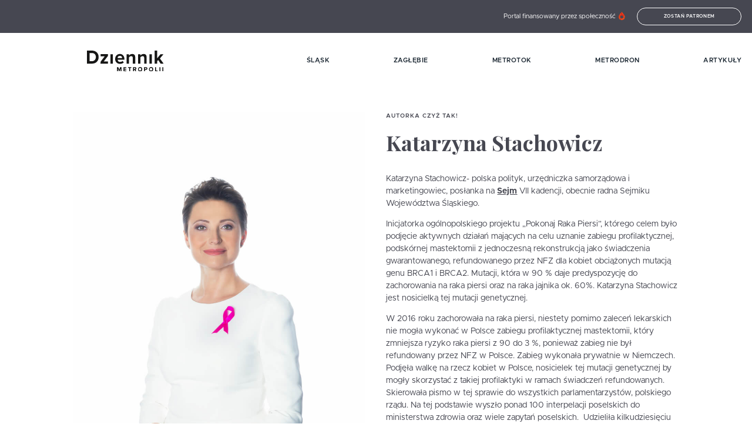

--- FILE ---
content_type: text/html; charset=utf-8
request_url: https://dziennikmetropolii.pl/autor/11/
body_size: 27633
content:
<!doctype html>
<html data-n-head-ssr lang="en" data-n-head="%7B%22lang%22:%7B%22ssr%22:%22en%22%7D%7D">

<head >
  <!-- Google Tag Manager -->
  <script>(function(w,d,s,l,i){w[l]=w[l]||[];w[l].push({'gtm.start':
    new Date().getTime(),event:'gtm.js'});var f=d.getElementsByTagName(s)[0],
    j=d.createElement(s),dl=l!='dataLayer'?'&l='+l:'';j.async=true;j.src=
    'https://www.googletagmanager.com/gtm.js?id='+i+dl;f.parentNode.insertBefore(j,f);
    })(window,document,'script','dataLayer','GTM-54PQ5KV');</script>
  <!-- End Google Tag Manager -->
  <title>Katarzyna Stachowicz</title><meta data-n-head="ssr" charset="utf-8"><meta data-n-head="ssr" name="viewport" content="width=device-width, initial-scale=1"><meta data-n-head="ssr" data-hid="description" name="description" content=""><meta data-n-head="ssr" data-hid="og:image" property="og:image" content="https://dziennikmetropolii.pl/og-img.png"><meta data-n-head="ssr" data-hid="og:title" property="og:title" content=""><meta data-n-head="ssr" data-hid="og:description" property="og:description" content=""><meta data-n-head="ssr" data-hid="author" name="author" content=""><meta data-n-head="ssr" data-hid="charset" charset="utf-8"><meta data-n-head="ssr" data-hid="mobile-web-app-capable" name="mobile-web-app-capable" content="yes"><meta data-n-head="ssr" data-hid="apple-mobile-web-app-title" name="apple-mobile-web-app-title" content="dziennikmetropolii.pl"><meta data-n-head="ssr" data-hid="og:type" name="og:type" property="og:type" content="website"><meta data-n-head="ssr" data-hid="og:site_name" name="og:site_name" property="og:site_name" content="dziennikmetropolii.pl"><link data-n-head="ssr" rel="icon" type="image/x-icon" href="/favicon.png"><link data-n-head="ssr" rel="manifest" href="/_nuxt/manifest.f84e1655.json" data-hid="manifest"><script data-n-head="ssr" async src="https://cdn.onesignal.com/sdks/OneSignalSDK.js" data-hid="onesignal"></script><link rel="preload" href="/_nuxt/a5da4b1.js" as="script"><link rel="preload" href="/_nuxt/52fb948.js" as="script"><link rel="preload" href="/_nuxt/f5c3827.js" as="script"><link rel="preload" href="/_nuxt/e4a0f64.js" as="script"><link rel="preload" href="/_nuxt/2f56fa5.js" as="script"><style data-vue-ssr-id="3133b3f4:0 1fbb21b2:0 62dedad6:0 c08a1380:0 694c9764:0 42110f34:0 2e4c96c4:0 11115182:0 bae8ca82:0 5fb8425f:0 1d1c1e26:0 a000f964:0 6f8acee4:0 64e5f6b2:0">/*! normalize.css v8.0.0 | MIT License | github.com/necolas/normalize.css */html{line-height:1.15;-webkit-text-size-adjust:100%}h1{font-size:2em;margin:.67em 0}hr{box-sizing:content-box;height:0;overflow:visible}pre{font-family:monospace,monospace;font-size:1em}a{background-color:transparent}abbr[title]{border-bottom:none;text-decoration:underline;-webkit-text-decoration:underline dotted;text-decoration:underline dotted}b,strong{font-weight:bolder}code,kbd,samp{font-family:monospace,monospace;font-size:1em}small{font-size:80%}sub,sup{font-size:75%;line-height:0;position:relative;vertical-align:baseline}sub{bottom:-.25em}sup{top:-.5em}img{border-style:none}button,input,optgroup,select,textarea{font-family:inherit;font-size:100%;line-height:1.15;margin:0}button,input{overflow:visible}button,select{text-transform:none}[type=button],[type=reset],[type=submit],button{-webkit-appearance:button}[type=button]::-moz-focus-inner,[type=reset]::-moz-focus-inner,[type=submit]::-moz-focus-inner,button::-moz-focus-inner{border-style:none;padding:0}[type=button]:-moz-focusring,[type=reset]:-moz-focusring,[type=submit]:-moz-focusring,button:-moz-focusring{outline:1px dotted ButtonText}fieldset{padding:.35em .75em .625em}legend{box-sizing:border-box;color:inherit;display:table;max-width:100%;padding:0;white-space:normal}progress{vertical-align:baseline}textarea{overflow:auto}[type=checkbox],[type=radio]{box-sizing:border-box;padding:0}[type=number]::-webkit-inner-spin-button,[type=number]::-webkit-outer-spin-button{height:auto}[type=search]{-webkit-appearance:textfield;outline-offset:-2px}[type=search]::-webkit-search-decoration{-webkit-appearance:none}::-webkit-file-upload-button{-webkit-appearance:button;font:inherit}details{display:block}summary{display:list-item}[hidden],template{display:none}.row{max-width:87.5rem;margin-right:auto;margin-left:auto;display:flex;flex-flow:row wrap}.row .row{margin-right:-.625rem;margin-left:-.625rem}@media print,screen and (min-width:40em){.row .row{margin-right:-1.09375rem;margin-left:-1.09375rem}}@media print,screen and (min-width:64em){.row .row{margin-right:-1.09375rem;margin-left:-1.09375rem}}@media screen and (min-width:90em){.row .row{margin-right:-1.09375rem;margin-left:-1.09375rem}}.row .row.collapse{margin-right:0;margin-left:0}.row.expanded{max-width:none}.row.expanded .row{margin-right:auto;margin-left:auto}.row:not(.expanded) .row{max-width:none}.row.collapse>.column,.row.collapse>.columns{padding-right:0;padding-left:0}.row.collapse>.column>.row,.row.collapse>.columns>.row,.row.is-collapse-child{margin-right:0;margin-left:0}.column,.columns{flex:1 1 0px;padding-right:.625rem;padding-left:.625rem;min-width:0}@media print,screen and (min-width:40em){.column,.columns{padding-right:1.09375rem;padding-left:1.09375rem}}@media print,screen and (min-width:64em){.column,.columns{padding-right:1.09375rem;padding-left:1.09375rem}}.column.row.row,.row.row.columns{float:none;display:block}.row .column.row.row,.row .row.row.columns{margin-right:0;margin-left:0;padding-right:0;padding-left:0}.small-1{flex:0 0 8.3333333333%;max-width:8.3333333333%}.small-offset-0{margin-left:0}.small-2{flex:0 0 16.6666666667%;max-width:16.6666666667%}.small-offset-1{margin-left:8.3333333333%}.small-3{flex:0 0 25%;max-width:25%}.small-offset-2{margin-left:16.6666666667%}.small-4{flex:0 0 33.3333333333%;max-width:33.3333333333%}.small-offset-3{margin-left:25%}.small-5{flex:0 0 41.6666666667%;max-width:41.6666666667%}.small-offset-4{margin-left:33.3333333333%}.small-6{flex:0 0 50%;max-width:50%}.small-offset-5{margin-left:41.6666666667%}.small-7{flex:0 0 58.3333333333%;max-width:58.3333333333%}.small-offset-6{margin-left:50%}.small-8{flex:0 0 66.6666666667%;max-width:66.6666666667%}.small-offset-7{margin-left:58.3333333333%}.small-9{flex:0 0 75%;max-width:75%}.small-offset-8{margin-left:66.6666666667%}.small-10{flex:0 0 83.3333333333%;max-width:83.3333333333%}.small-offset-9{margin-left:75%}.small-11{flex:0 0 91.6666666667%;max-width:91.6666666667%}.small-offset-10{margin-left:83.3333333333%}.small-12{flex:0 0 100%;max-width:100%}.small-offset-11{margin-left:91.6666666667%}.small-up-1{flex-wrap:wrap}.small-up-1>.column,.small-up-1>.columns{flex:0 0 100%;max-width:100%}.small-up-2{flex-wrap:wrap}.small-up-2>.column,.small-up-2>.columns{flex:0 0 50%;max-width:50%}.small-up-3{flex-wrap:wrap}.small-up-3>.column,.small-up-3>.columns{flex:0 0 33.3333333333%;max-width:33.3333333333%}.small-up-4{flex-wrap:wrap}.small-up-4>.column,.small-up-4>.columns{flex:0 0 25%;max-width:25%}.small-up-5{flex-wrap:wrap}.small-up-5>.column,.small-up-5>.columns{flex:0 0 20%;max-width:20%}.small-up-6{flex-wrap:wrap}.small-up-6>.column,.small-up-6>.columns{flex:0 0 16.6666666667%;max-width:16.6666666667%}.small-up-7{flex-wrap:wrap}.small-up-7>.column,.small-up-7>.columns{flex:0 0 14.2857142857%;max-width:14.2857142857%}.small-up-8{flex-wrap:wrap}.small-up-8>.column,.small-up-8>.columns{flex:0 0 12.5%;max-width:12.5%}.small-collapse>.column,.small-collapse>.columns{padding-right:0;padding-left:0}.small-uncollapse>.column,.small-uncollapse>.columns{padding-right:.625rem;padding-left:.625rem}@media print,screen and (min-width:40em){.medium-1{flex:0 0 8.3333333333%;max-width:8.3333333333%}.medium-offset-0{margin-left:0}.medium-2{flex:0 0 16.6666666667%;max-width:16.6666666667%}.medium-offset-1{margin-left:8.3333333333%}.medium-3{flex:0 0 25%;max-width:25%}.medium-offset-2{margin-left:16.6666666667%}.medium-4{flex:0 0 33.3333333333%;max-width:33.3333333333%}.medium-offset-3{margin-left:25%}.medium-5{flex:0 0 41.6666666667%;max-width:41.6666666667%}.medium-offset-4{margin-left:33.3333333333%}.medium-6{flex:0 0 50%;max-width:50%}.medium-offset-5{margin-left:41.6666666667%}.medium-7{flex:0 0 58.3333333333%;max-width:58.3333333333%}.medium-offset-6{margin-left:50%}.medium-8{flex:0 0 66.6666666667%;max-width:66.6666666667%}.medium-offset-7{margin-left:58.3333333333%}.medium-9{flex:0 0 75%;max-width:75%}.medium-offset-8{margin-left:66.6666666667%}.medium-10{flex:0 0 83.3333333333%;max-width:83.3333333333%}.medium-offset-9{margin-left:75%}.medium-11{flex:0 0 91.6666666667%;max-width:91.6666666667%}.medium-offset-10{margin-left:83.3333333333%}.medium-12{flex:0 0 100%;max-width:100%}.medium-offset-11{margin-left:91.6666666667%}.medium-up-1{flex-wrap:wrap}.medium-up-1>.column,.medium-up-1>.columns{flex:0 0 100%;max-width:100%}.medium-up-2{flex-wrap:wrap}.medium-up-2>.column,.medium-up-2>.columns{flex:0 0 50%;max-width:50%}.medium-up-3{flex-wrap:wrap}.medium-up-3>.column,.medium-up-3>.columns{flex:0 0 33.3333333333%;max-width:33.3333333333%}.medium-up-4{flex-wrap:wrap}.medium-up-4>.column,.medium-up-4>.columns{flex:0 0 25%;max-width:25%}.medium-up-5{flex-wrap:wrap}.medium-up-5>.column,.medium-up-5>.columns{flex:0 0 20%;max-width:20%}.medium-up-6{flex-wrap:wrap}.medium-up-6>.column,.medium-up-6>.columns{flex:0 0 16.6666666667%;max-width:16.6666666667%}.medium-up-7{flex-wrap:wrap}.medium-up-7>.column,.medium-up-7>.columns{flex:0 0 14.2857142857%;max-width:14.2857142857%}.medium-up-8{flex-wrap:wrap}.medium-up-8>.column,.medium-up-8>.columns{flex:0 0 12.5%;max-width:12.5%}}@media print,screen and (min-width:40em)and (min-width:40em){.medium-expand{flex:1 1 0px}}.row.medium-unstack>.column,.row.medium-unstack>.columns{flex:0 0 100%}@media print,screen and (min-width:40em){.row.medium-unstack>.column,.row.medium-unstack>.columns{flex:1 1 0px}}@media print,screen and (min-width:40em){.medium-collapse>.column,.medium-collapse>.columns{padding-right:0;padding-left:0}}@media print,screen and (min-width:40em){.medium-uncollapse>.column,.medium-uncollapse>.columns{padding-right:1.09375rem;padding-left:1.09375rem}}@media print,screen and (min-width:64em){.large-1{flex:0 0 8.3333333333%;max-width:8.3333333333%}.large-offset-0{margin-left:0}.large-2{flex:0 0 16.6666666667%;max-width:16.6666666667%}.large-offset-1{margin-left:8.3333333333%}.large-3{flex:0 0 25%;max-width:25%}.large-offset-2{margin-left:16.6666666667%}.large-4{flex:0 0 33.3333333333%;max-width:33.3333333333%}.large-offset-3{margin-left:25%}.large-5{flex:0 0 41.6666666667%;max-width:41.6666666667%}.large-offset-4{margin-left:33.3333333333%}.large-6{flex:0 0 50%;max-width:50%}.large-offset-5{margin-left:41.6666666667%}.large-7{flex:0 0 58.3333333333%;max-width:58.3333333333%}.large-offset-6{margin-left:50%}.large-8{flex:0 0 66.6666666667%;max-width:66.6666666667%}.large-offset-7{margin-left:58.3333333333%}.large-9{flex:0 0 75%;max-width:75%}.large-offset-8{margin-left:66.6666666667%}.large-10{flex:0 0 83.3333333333%;max-width:83.3333333333%}.large-offset-9{margin-left:75%}.large-11{flex:0 0 91.6666666667%;max-width:91.6666666667%}.large-offset-10{margin-left:83.3333333333%}.large-12{flex:0 0 100%;max-width:100%}.large-offset-11{margin-left:91.6666666667%}.large-up-1{flex-wrap:wrap}.large-up-1>.column,.large-up-1>.columns{flex:0 0 100%;max-width:100%}.large-up-2{flex-wrap:wrap}.large-up-2>.column,.large-up-2>.columns{flex:0 0 50%;max-width:50%}.large-up-3{flex-wrap:wrap}.large-up-3>.column,.large-up-3>.columns{flex:0 0 33.3333333333%;max-width:33.3333333333%}.large-up-4{flex-wrap:wrap}.large-up-4>.column,.large-up-4>.columns{flex:0 0 25%;max-width:25%}.large-up-5{flex-wrap:wrap}.large-up-5>.column,.large-up-5>.columns{flex:0 0 20%;max-width:20%}.large-up-6{flex-wrap:wrap}.large-up-6>.column,.large-up-6>.columns{flex:0 0 16.6666666667%;max-width:16.6666666667%}.large-up-7{flex-wrap:wrap}.large-up-7>.column,.large-up-7>.columns{flex:0 0 14.2857142857%;max-width:14.2857142857%}.large-up-8{flex-wrap:wrap}.large-up-8>.column,.large-up-8>.columns{flex:0 0 12.5%;max-width:12.5%}}@media print,screen and (min-width:64em)and (min-width:64em){.large-expand{flex:1 1 0px}}.row.large-unstack>.column,.row.large-unstack>.columns{flex:0 0 100%}@media print,screen and (min-width:64em){.row.large-unstack>.column,.row.large-unstack>.columns{flex:1 1 0px}}@media print,screen and (min-width:64em){.large-collapse>.column,.large-collapse>.columns{padding-right:0;padding-left:0}}@media print,screen and (min-width:64em){.large-uncollapse>.column,.large-uncollapse>.columns{padding-right:1.09375rem;padding-left:1.09375rem}}@media screen and (min-width:90em){.xxlarge-1{flex:0 0 8.3333333333%;max-width:8.3333333333%}.xxlarge-offset-0{margin-left:0}.xxlarge-2{flex:0 0 16.6666666667%;max-width:16.6666666667%}.xxlarge-offset-1{margin-left:8.3333333333%}.xxlarge-3{flex:0 0 25%;max-width:25%}.xxlarge-offset-2{margin-left:16.6666666667%}.xxlarge-4{flex:0 0 33.3333333333%;max-width:33.3333333333%}.xxlarge-offset-3{margin-left:25%}.xxlarge-5{flex:0 0 41.6666666667%;max-width:41.6666666667%}.xxlarge-offset-4{margin-left:33.3333333333%}.xxlarge-6{flex:0 0 50%;max-width:50%}.xxlarge-offset-5{margin-left:41.6666666667%}.xxlarge-7{flex:0 0 58.3333333333%;max-width:58.3333333333%}.xxlarge-offset-6{margin-left:50%}.xxlarge-8{flex:0 0 66.6666666667%;max-width:66.6666666667%}.xxlarge-offset-7{margin-left:58.3333333333%}.xxlarge-9{flex:0 0 75%;max-width:75%}.xxlarge-offset-8{margin-left:66.6666666667%}.xxlarge-10{flex:0 0 83.3333333333%;max-width:83.3333333333%}.xxlarge-offset-9{margin-left:75%}.xxlarge-11{flex:0 0 91.6666666667%;max-width:91.6666666667%}.xxlarge-offset-10{margin-left:83.3333333333%}.xxlarge-12{flex:0 0 100%;max-width:100%}.xxlarge-offset-11{margin-left:91.6666666667%}.xxlarge-up-1{flex-wrap:wrap}.xxlarge-up-1>.column,.xxlarge-up-1>.columns{flex:0 0 100%;max-width:100%}.xxlarge-up-2{flex-wrap:wrap}.xxlarge-up-2>.column,.xxlarge-up-2>.columns{flex:0 0 50%;max-width:50%}.xxlarge-up-3{flex-wrap:wrap}.xxlarge-up-3>.column,.xxlarge-up-3>.columns{flex:0 0 33.3333333333%;max-width:33.3333333333%}.xxlarge-up-4{flex-wrap:wrap}.xxlarge-up-4>.column,.xxlarge-up-4>.columns{flex:0 0 25%;max-width:25%}.xxlarge-up-5{flex-wrap:wrap}.xxlarge-up-5>.column,.xxlarge-up-5>.columns{flex:0 0 20%;max-width:20%}.xxlarge-up-6{flex-wrap:wrap}.xxlarge-up-6>.column,.xxlarge-up-6>.columns{flex:0 0 16.6666666667%;max-width:16.6666666667%}.xxlarge-up-7{flex-wrap:wrap}.xxlarge-up-7>.column,.xxlarge-up-7>.columns{flex:0 0 14.2857142857%;max-width:14.2857142857%}.xxlarge-up-8{flex-wrap:wrap}.xxlarge-up-8>.column,.xxlarge-up-8>.columns{flex:0 0 12.5%;max-width:12.5%}}@media screen and (min-width:90em)and (min-width:90em){.xxlarge-expand{flex:1 1 0px}}.row.xxlarge-unstack>.column,.row.xxlarge-unstack>.columns{flex:0 0 100%}@media screen and (min-width:90em){.row.xxlarge-unstack>.column,.row.xxlarge-unstack>.columns{flex:1 1 0px}}@media screen and (min-width:90em){.xxlarge-collapse>.column,.xxlarge-collapse>.columns{padding-right:0;padding-left:0}}@media screen and (min-width:90em){.xxlarge-uncollapse>.column,.xxlarge-uncollapse>.columns{padding-right:1.09375rem;padding-left:1.09375rem}}.shrink{flex:0 0 auto;max-width:100%}.column-block{margin-bottom:1.25rem}.column-block>:last-child{margin-bottom:0}@media print,screen and (min-width:40em){.column-block{margin-bottom:2.1875rem}.column-block>:last-child{margin-bottom:0}}@media print,screen and (min-width:64em){.column-block{margin-bottom:2.1875rem}.column-block>:last-child{margin-bottom:0}}.small-order-1{order:1}.small-order-2{order:2}.small-order-3{order:3}.small-order-4{order:4}.small-order-5{order:5}.small-order-6{order:6}@media print,screen and (min-width:40em){.medium-order-1{order:1}.medium-order-2{order:2}.medium-order-3{order:3}.medium-order-4{order:4}.medium-order-5{order:5}.medium-order-6{order:6}}@media print,screen and (min-width:64em){.large-order-1{order:1}.large-order-2{order:2}.large-order-3{order:3}.large-order-4{order:4}.large-order-5{order:5}.large-order-6{order:6}}@media screen and (min-width:90em){.xxlarge-order-1{order:1}.xxlarge-order-2{order:2}.xxlarge-order-3{order:3}.xxlarge-order-4{order:4}.xxlarge-order-5{order:5}.xxlarge-order-6{order:6}}.margin-tp-0{margin-top:0}.margin-bt-0{margin-bottom:0}.margin-rt-0{margin-right:0}.margin-lt-0{margin-left:0}.margin-both-0{margin:0 auto}.margin-tp-1{margin-top:10px}.margin-bt-1{margin-bottom:10px}.margin-rt-1{margin-right:10px}.margin-lt-1{margin-left:10px}.margin-both-1{margin:10px auto}.margin-tp-2{margin-top:20px}.margin-bt-2{margin-bottom:20px}.margin-rt-2{margin-right:20px}.margin-lt-2{margin-left:20px}.margin-both-2{margin:20px auto}.margin-tp-3{margin-top:30px}.margin-bt-3{margin-bottom:30px}.margin-rt-3{margin-right:30px}.margin-lt-3{margin-left:30px}.margin-both-3{margin:30px auto}.margin-tp-4{margin-top:40px}.margin-bt-4{margin-bottom:40px}.margin-rt-4{margin-right:40px}.margin-lt-4{margin-left:40px}.margin-both-4{margin:40px auto}.margin-tp-5{margin-top:50px}.margin-bt-5{margin-bottom:50px}.margin-rt-5{margin-right:50px}.margin-lt-5{margin-left:50px}.margin-both-5{margin:50px auto}.margin-tp-6{margin-top:60px}.margin-bt-6{margin-bottom:60px}.margin-rt-6{margin-right:60px}.margin-lt-6{margin-left:60px}.margin-both-6{margin:60px auto}.margin-tp-7{margin-top:70px}.margin-bt-7{margin-bottom:70px}.margin-rt-7{margin-right:70px}.margin-lt-7{margin-left:70px}.margin-both-7{margin:70px auto}.margin-tp-8{margin-top:80px}.margin-bt-8{margin-bottom:80px}.margin-rt-8{margin-right:80px}.margin-lt-8{margin-left:80px}.margin-both-8{margin:80px auto}.margin-tp-9{margin-top:90px}.margin-bt-9{margin-bottom:90px}.margin-rt-9{margin-right:90px}.margin-lt-9{margin-left:90px}.margin-both-9{margin:90px auto}.margin-tp-10{margin-top:100px}.margin-bt-10{margin-bottom:100px}.margin-rt-10{margin-right:100px}.margin-lt-10{margin-left:100px}.margin-both-10{margin:100px auto}img{vertical-align:middle;max-width:100%;height:auto;position:relative}.btn,img{display:inline-block}.btn{padding:8px 15px;font-size:.5rem;color:#fff;border:1px solid #fff;border-radius:20px;background:transparent;font-weight:600;text-transform:uppercase;letter-spacing:.7px;transition:.4s ease}@media(min-width:1024px){.btn:hover{background:#fff;color:#464751}}.navigation-global:hover .nuxt-link-exact-active.nuxt-link-active:before{width:0}.navigation-global:hover .nuxt-link-exact-active.nuxt-link-active:hover:before{width:100%}.navigation-global li{font-weight:600;font-size:.8125rem;color:#192530;text-transform:uppercase;letter-spacing:.5px}@media(min-width:1024px){.navigation-global li{font-size:.6875rem}}.navigation-global li a{display:inline-block;position:relative}.navigation-global li a:before{content:"";width:0;height:2px;background:#c0181b;position:absolute;top:calc(50% - 2px);left:0;transition:.4s ease}@media(min-width:1024px){.navigation-global li a:hover:before{width:100%}}.navigation-global li a.nuxt-link-exact-active.nuxt-link-active:before{width:100%}.post__date{color:#c0181b;font-size:.625rem;font-weight:600;letter-spacing:.8px;text-transform:uppercase}@media(min-width:1024px){.post__date{margin-bottom:15px}}.post__title{color:#464751;font-family:"Playfair Display",serif;font-size:1.25rem;font-weight:700;margin:15px 25px}@media(min-width:1024px){.post__title{font-size:2.25rem;margin:25px 35px}}.post__title--no-margin{margin:0 0 15px}@media(min-width:1024px){.post__title--no-margin{margin:0 0 35px}}.post__content .has-text-align-right{text-align:right}.post__content .has-text-align-left{text-align:left}.post__content .has-text-align-center{text-align:center}.post__content p:first-of-type{font-weight:700}.post__content a{color:#464751;font-family:"Playfair Display",serif;font-weight:700;text-decoration:underline}.post__content ol,.post__content ul{font-size:.875rem;margin:25px 0;padding-left:30px}.post__content ol ol,.post__content ol ul,.post__content ul ol,.post__content ul ul{margin:5px 0}.post__content p{color:#464751;font-size:1rem;line-height:1.5;margin-bottom:20px}@media(min-width:640px){.post__content p{margin-bottom:30px}}.post__content .wp-block-quote{margin:0 0 15px}@media(min-width:1024px){.post__content .wp-block-quote{margin-bottom:40px}}.post__content .wp-block-quote cite{color:#464751;font-size:.75rem;letter-spacing:.5px;font-weight:500;margin-right:45px}.post__content .wp-block-quote p{font-weight:700;font-style:italic;letter-spacing:-.5px;margin:35px 35px 10px;font-weight:400;position:relative}@media(min-width:1024px){.post__content .wp-block-quote p{margin-left:50px}}.post__content .wp-block-quote p:not(:empty):before{content:"„";position:absolute;top:0;left:0;color:#c0181b;font-weight:600;font-size:3.125rem;transform:translate(-115%,-60%)}@media(min-width:1024px){.post__content .wp-block-quote p:not(:empty):before{transform:translate(-130%,-58%);font-size:4.0625rem}}.post__content .wp-block-quote cite{font-style:normal;font-weight:700;text-align:right;display:block}.post__content .wp-block-pullquote{margin:0}.post__content .wp-block-pullquote blockquote{margin:35px 0;padding-left:45px;position:relative}.post__content .wp-block-pullquote blockquote:before{background-color:#c0181b;border-radius:50%;content:"";height:12px;left:20px;position:absolute;top:5px;width:12px}@media(min-width:640px){.post__content .wp-block-pullquote blockquote:before{left:40px}}@media(min-width:640px){.post__content .wp-block-pullquote blockquote{padding-left:65px}}.post__content .wp-block-pullquote blockquote p{font-family:"Playfair Display",serif;font-size:1rem;letter-spacing:-1px;margin-bottom:15px}.post__content .wp-block-pullquote blockquote cite{color:#326ab1;display:block;font-size:1rem;font-style:normal;font-weight:700;text-align:right}.post__content h1,.post__content h2,.post__content h3,.post__content h4,.post__content h5,.post__content h6{color:#464751;font-family:"Playfair Display",serif;font-weight:700;letter-spacing:-1px}.post__content h1{color:#464751;font-family:"Playfair Display",serif;font-size:1.5rem;font-weight:700;margin:0 0 35px}@media(min-width:1024px){.post__content h1{font-size:2.25rem}}.post__content h2{font-size:1.375rem}@media(min-width:1024px){.post__content h2{font-size:1.6875rem}}.post__content h3{font-size:1.25rem}@media(min-width:1024px){.post__content h3{font-size:1.5rem}}.post__content h4{font-size:1.125rem}@media(min-width:1024px){.post__content h4{font-size:1.25rem}}.post__content h5,.post__content h6{font-size:.875rem}@media(min-width:1024px){.post__content h5,.post__content h6{font-size:1rem}}.post__content figure{margin:0;max-width:100%}.post__content figure iframe{max-width:100%}.post__content figure.alignleft{float:left;margin:0 15px 15px 0}.post__content figure.alignright{float:right;margin:0 0 15px 15px}.post__content figure.aligncenter{margin-bottom:15px;text-align:center}.post__content figure.alignfull img,.post__content figure.alignwide img{height:auto;width:100%}.post__content .wp-block-image{margin:0}.post__content .wp-block-image figcaption{font-size:.875rem;font-weight:700;margin-top:14px}.post__content .is-type-video .wp-block-embed__wrapper{position:relative;padding-bottom:56.25%;padding-top:25px;height:0}.post__content .is-type-video .wp-block-embed__wrapper iframe{position:absolute;top:0;left:0;width:100%;height:100%}.post__content .twitter-tweet-rendered{margin:10px auto!important}@font-face{font-family:"metropolis";src:url(/fonts/metropolis-light.woff) format("woff"),url(/fonts/metropolis-light.woff2) format("woff2");font-display:swap;font-weight:300;font-style:normal}@font-face{font-family:"metropolis";src:url(/fonts/metropolis-regular.woff) format("woff"),url(/fonts/metropolis-medium.woff2) format("woff2");font-display:swap;font-weight:400;font-style:normal}@font-face{font-family:"metropolis";src:url(/fonts/metropolis-medium.woff) format("woff"),url(/fonts/metropolis-medium.woff2) format("woff2");font-display:swap;font-weight:500;font-style:normal}@font-face{font-family:"metropolis";src:url(/fonts/metropolis-semibold.woff) format("woff"),url(/fonts/metropolis-medium.woff2) format("woff2");font-display:swap;font-weight:600;font-style:normal}@font-face{font-family:"metropolis";src:url(/fonts/metropolis-bold.woff) format("woff"),url(/fonts/metropolis-bold.woff2) format("woff2");font-display:swap;font-weight:700;font-style:normal}@font-face{font-family:"Playfair Display";font-style:normal;font-weight:700;font-display:swap;src:url(https://fonts.gstatic.com/s/playfairdisplay/v21/nuFvD-vYSZviVYUb_rj3ij__anPXJzDwcbmjWBN2PKeiunDZbtXK-F2qC0usEw.woff) format("woff");unicode-range:U+0100-024f,U+0259,U+1e??,U+2020,U+20a0-20ab,U+20ad-20cf,U+2113,U+2c60-2c7f,U+a720-a7ff}@font-face{font-family:"Playfair Display";font-style:normal;font-weight:700;font-display:swap;src:url(https://fonts.gstatic.com/s/playfairdisplay/v21/nuFvD-vYSZviVYUb_rj3ij__anPXJzDwcbmjWBN2PKeiunDXbtXK-F2qC0s.woff) format("woff");unicode-range:U+00??,U+0131,U+0152-0153,U+02bb-02bc,U+02c6,U+02da,U+02dc,U+2000-206f,U+2074,U+20ac,U+2122,U+2191,U+2193,U+2212,U+2215,U+feff,U+fffd}.playfair{font-family:"Playfair Display",serif}*{box-sizing:border-box}html{font-size:100%;width:100%}body,html{overflow-x:hidden}body{-moz-osx-font-smoothing:grayscale;-webkit-font-smoothing:antialiased;font-family:"metropolis",sans-serif;font-size:.875rem;font-weight:400;line-height:1.5;margin:0}a,button{color:inherit;outline:none}button{background:transparent;border:none;cursor:pointer}a{text-decoration:none}ul{margin:0;padding:0}.text-left{text-align:left}.text-right{text-align:right}.text-center,.text-center-mobile{text-align:center}@media(min-width:1024px){.text-center-mobile{text-align:left}}@media(min-width:1024px){.text-center-desktop{text-align:center}}@media(min-width:1024px){.text-right-desktop{text-align:right}}.relative{position:relative}.fullwidth{width:100%}.hide-small{display:none}@media(min-width:1024px){.hide-small{display:block}}@media(min-width:640px){.hide-tablet{display:none}}.hide-until-tablet{display:none}@media(min-width:640px){.hide-until-tablet{display:inline;display:initial}}@media(min-width:1024px){.hide-large{display:none}}.page-padding-top{padding-top:125px}@media(min-width:640px){.page-padding-top{padding-top:165px}}@media(min-width:1024px){.page-padding-top{padding-top:190px}}.dot-header{font-weight:700;font-size:1.125rem;margin-top:0;margin-bottom:15px;color:#464751}@media(min-width:1024px){.dot-header{font-size:1.375rem;margin-bottom:23px}}.dot-header:before{content:"";display:inline-block;background:#c0181b;width:11px;height:11px;border-radius:50%;margin-right:7px}@media(min-width:1024px){.dot-header:before{width:13px;height:13px;margin-right:10px}}.dot-header--pink:before{background-color:#e95091}.dot-header--beige:before{background-color:#d4ba82}.dot-header--orange:before{background-color:#ec6844}.dot-header--blue:before{background-color:#7aa7d6}.dot-header--navy-blue:before{background-color:#264284}.dot-header--green:before{background-color:#23a538}.dot-header--brown:before{background-color:#3f1e00}.dot-header--light-pink:before{background-color:#faf6e5}.grey-bg{background-color:#e6e6e6}.grey-bg-light{background-color:#f8f8f8;margin-top:30px;margin-bottom:40px;padding:50px 0 20px}@media(min-width:1024px){.grey-bg-light{margin-top:75px;margin-bottom:60px;padding:69px 0 76px}}.navy-bg{background-color:#192530;color:#fff}:focus{outline:0}html[data-whatinput=keyboard] a:focus,html[data-whatinput=keyboard] button:focus{outline:2px solid #000;outline-offset:5px}html[data-whatinput=keyboard] .hooper a:focus img{outline:2px solid #000;outline-offset:-5px}html[data-whatinput=keyboard] .hooper a:focus h3{outline:2px solid #000;outline-offset:5px}.more{text-align:right;font-weight:600;font-size:1rem;letter-spacing:.5px;color:#464751;text-decoration:underline}.share{color:#fff;font-size:.625rem;letter-spacing:.3px;font-weight:700;display:inline-block;border-radius:5px;background-color:#2c77f2;padding:2px 10px;border:1px solid #1c56b3;margin-top:30px}.thumbnail .lazyLoad{filter:blur(2px);transition:.1s;opacity:.2;transform:translateY(15px)}.thumbnail .lazyLoad.isLoaded{filter:blur(0);opacity:1;transform:translateY(0)}.label{color:#b7b7b7;font-size:.625rem;letter-spacing:2px;padding-bottom:10px}.instagram-media.instagram-media-rendered{margin:15px auto!important}
.hooper-slide{flex-shrink:0;height:100%;margin:0;padding:0;list-style:none}.hooper-progress{position:absolute;top:0;right:0;left:0;height:4px;background-color:#efefef}.hooper-progress-inner{height:100%;background-color:#4285f4;transition:.3s}.hooper-pagination{position:absolute;bottom:0;right:50%;transform:translateX(50%);display:flex;padding:5px 10px}.hooper-indicators{display:flex;list-style:none;margin:0;padding:0}.hooper-indicator.is-active,.hooper-indicator:hover{background-color:#4285f4}.hooper-indicator{margin:0 2px;width:12px;height:4px;border-radius:4px;border:none;padding:0;background-color:#fff;cursor:pointer}.hooper-pagination.is-vertical{bottom:auto;right:0;top:50%;transform:translateY(-50%)}.hooper-pagination.is-vertical .hooper-indicators{flex-direction:column}.hooper-pagination.is-vertical .hooper-indicator{width:6px}.hooper-next,.hooper-prev{background-color:transparent;border:none;padding:1em;position:absolute;top:50%;transform:translateY(-50%);cursor:pointer}.hooper-next.is-disabled,.hooper-prev.is-disabled{opacity:.3;cursor:not-allowed}.hooper-next{right:0}.hooper-prev{left:0}.hooper-navigation.is-vertical .hooper-next{top:auto;bottom:0;transform:none}.hooper-navigation.is-vertical .hooper-prev{top:0;bottom:auto;right:0;left:auto;transform:none}.hooper-navigation.is-rtl .hooper-prev{left:auto;right:0}.hooper-navigation.is-rtl .hooper-next{right:auto;left:0}.hooper{position:relative;width:100%;height:200px}.hooper,.hooper *{box-sizing:border-box}.hooper-list{overflow:hidden;width:100%;height:100%}.hooper-track{display:flex;box-sizing:border-box;width:100%;height:100%;padding:0;margin:0}.hooper.is-vertical .hooper-track{flex-direction:column;height:200px}.hooper.is-rtl{direction:rtl}.hooper-sr-only{position:absolute;width:1px;height:1px;padding:0;margin:-1px;overflow:hidden;clip:rect(0,0,0,0);border:0}
.nuxt-progress{position:fixed;top:0;left:0;right:0;height:2px;width:0;opacity:1;transition:width .1s,opacity .4s;background-color:#a6a6ab;z-index:999999}.nuxt-progress.nuxt-progress-notransition{transition:none}.nuxt-progress-failed{background-color:red}
[data-v-af8deca0] .header:not(.header--scrolled) button.hamburger:not(.hamburger--open) .hamburger__text{color:#000!important}[data-v-af8deca0] .header:not(.header--scrolled) button.hamburger:not(.hamburger--open) .hamburger__stripes span{background:#000!important}
.header{color:#464751;position:fixed;left:0;top:0;z-index:5;width:100vw;transition:.3s ease}@media(min-width:1024px){.header{padding:0}}.header__center{display:flex;align-items:center}.header__desktop{display:none}@media(min-width:1024px){.header__desktop{display:flex;justify-content:flex-end;align-items:center}}.header__navigation{display:flex;align-items:center;justify-content:flex-end}@media(min-width:1024px){.header__navigation{padding-left:75px}}.header__logo{padding:8px 0;display:block;width:100%;text-align:center;transition:.3s ease}@media(min-width:1024px){.header__logo{padding:30px 0}}.header__logo img{transition:.3s ease}.header__patronite{background:#464751;color:#fff;font-size:.5625rem;width:100%}@media(min-width:640px){.header__patronite{padding:13px 0;font-size:.6875rem}}.header__patronite img{height:20px}.header__patronite .btn{margin:5px auto;font-size:.5rem;text-align:center}@media(min-width:640px){.header__patronite .btn{margin:0;width:100%}}.header__text{justify-content:center;padding-right:0}@media(min-width:640px){.header__text{justify-content:flex-end}}.header__button{display:flex;justify-content:flex-end}.header--scrolled{background:rgba(25,37,48,.95)}@media(min-width:640px){.header--scrolled .header__logo{padding:10px}}.header--scrolled .header__logo img{height:30px}.header--scrolled .hamburger__text{color:#000!important}.header--scrolled .hamburger__stripes span{background-color:#000!important}@media(min-width:1024px){.header--scrolled .navigation__list li{color:#000}}.header--scrolled-dm{background:rgba(250,246,229,.95)}@media(min-width:1024px){.header--scrolled-dm .navigation__list li{color:#000}}
.hamburger[data-v-39a1cc70]{cursor:pointer;transition:.5s ease-in-out;display:flex;align-items:center;position:relative;z-index:100}@media(min-width:1024px){.hamburger[data-v-39a1cc70]{display:none}}.hamburger__stripes[data-v-39a1cc70]{transition:.5s ease-in-out;width:17px;display:flex;flex-direction:column;align-items:space-between;margin-left:10px}.hamburger__stripes span[data-v-39a1cc70]{display:block;height:2px;opacity:1;transition:.25s ease-in-out;width:100%;margin:3px 0;background:#000}@media(min-width:640px){.hamburger__stripes span[data-v-39a1cc70]{background:#1d2945}}.hamburger__text[data-v-39a1cc70]{font-size:.625rem;font-weight:600;opacity:1;color:#000}@media(min-width:640px){.hamburger__text[data-v-39a1cc70]{color:#000}}.hamburger--open .hamburger__stripes span[data-v-39a1cc70]{background:#000!important}.hamburger--open .hamburger__stripes span[data-v-39a1cc70]:first-child{transform:rotate(45deg) translate(6px,5px)}.hamburger--open .hamburger__stripes span[data-v-39a1cc70]:nth-child(2){width:0}.hamburger--open .hamburger__stripes span[data-v-39a1cc70]:nth-child(3){transform:rotate(-45deg) translate(6px,-6px)}.hamburger--open .hamburger__text[data-v-39a1cc70]{opacity:0}
.navigation[data-v-15f5d03c]{background:#faf6e5;height:calc(100vh - 40px);right:0;position:absolute;text-align:center;top:40px;width:0;padding-top:80px;transition:.5s ease-in-out}@media(min-width:640px){.navigation[data-v-15f5d03c]{top:56px;height:calc(100vh - 56px)}}@media(min-width:1024px){.navigation[data-v-15f5d03c]{display:block;position:static;height:auto;width:100%;background:transparent;padding-top:0}}.navigation__list[data-v-15f5d03c]{padding-left:0;height:calc(100vh - 110px);overflow-y:scroll}@media(min-width:1024px){.navigation__list[data-v-15f5d03c]{height:auto;overflow:visible;overflow:initial;display:flex;justify-content:space-between;align-items:center;list-style:none;padding:0;margin:0 0 0 20px}}.navigation__item[data-v-15f5d03c]{color:#000;margin-bottom:40px;font-weight:600}@media(min-width:1024px){.navigation__item[data-v-15f5d03c]{margin-bottom:0;color:#192530}}.navigation--visible[data-v-15f5d03c]{width:100vw}@media(min-width:1024px){.navigation--visible[data-v-15f5d03c]{width:320px;width:100%}}
.author[data-v-7b88fca4]{color:#464751}.author__image[data-v-7b88fca4]{margin-bottom:25px;max-width:unset;width:100%}.author__job-title[data-v-7b88fca4]{font-size:.625rem;font-weight:600;letter-spacing:1px;margin-bottom:10px;text-transform:uppercase}.author__name[data-v-7b88fca4]{font-family:"Playfair Display",serif;font-size:1.25rem;font-weight:700;margin:0 0 10px}@media(min-width:1024px){.author__name[data-v-7b88fca4]{font-size:2.25rem;margin-bottom:25px}}.author__bio[data-v-7b88fca4]{font-size:.875rem;margin-bottom:25px}.author__bio[data-v-7b88fca4]  a{font-weight:700;text-decoration:underline}.author__socials[data-v-7b88fca4]{list-style:none;margin:0 0 25px;padding:0}.author__socials li[data-v-7b88fca4]{display:inline-block;margin-right:20px}.author__socials li a[data-v-7b88fca4]{display:block}.author__socials li a img[data-v-7b88fca4]{height:24px;width:24px}
.articles__loading[data-v-d5e988e0]{align-items:center;background:#fbf5f3;border-radius:28px;display:flex;height:50px;margin:30px auto;padding:0 15px 0 30px}.articles__loading svg[data-v-d5e988e0]{height:30px;width:30px}.articles__loading span[data-v-d5e988e0]{color:#c0181b;font-size:.625rem;font-weight:600;margin-right:10px;text-transform:uppercase}.articles--dark .dot-header[data-v-d5e988e0],.articles--dark .thumbnail[data-v-d5e988e0]{color:#fff}.articles--dark .dot-header[data-v-d5e988e0]:before{background-color:#fff}
.articles--dark .thumbnail{color:#fff}
.authors[data-v-7a817b8a]{margin:60px 0}.authors__letters[data-v-7a817b8a]{background:#fbf5f3;font-size:1.0625rem;margin-bottom:60px;text-align:center}.authors__letters ul[data-v-7a817b8a]{list-style:none;margin:0;padding:0}.authors__letters ul li[data-v-7a817b8a]{display:inline-block;margin:7px}.authors__letters ul li.active[data-v-7a817b8a]{font-weight:700}.authors__letters ul li a[data-v-7a817b8a]{color:#c0181b}
.author-thumbnail[data-v-867f7c88]{margin-bottom:30px;text-align:center}.author-thumbnail a[data-v-867f7c88]{display:block;text-align:center;border-radius:100%}@media(max-width:639px){.author-thumbnail a[data-v-867f7c88]{margin:0 auto}}.author-thumbnail a:hover img[data-v-867f7c88]{transform:scale(1.15)}.author-thumbnail__image[data-v-867f7c88]{border-radius:100%;border:6px solid #e6e6e6;height:92px;-o-object-fit:cover;object-fit:cover;width:92px;will-change:transform;overflow:hidden;text-align:center;margin:0 auto 20px;display:flex;align-items:center;justify-content:center}.author-thumbnail__image img[data-v-867f7c88]{width:100%;height:100%;transition:.3s ease;width:100px}.author-thumbnail__image img.default[data-v-867f7c88]{width:auto;height:auto}.author-thumbnail--article[data-v-867f7c88]{text-align:left}.author-thumbnail--article a[data-v-867f7c88]{width:unset}.author-thumbnail--article a>div[data-v-867f7c88]{align-items:center;color:#464751;display:flex;font-weight:500;text-transform:uppercase}.author-thumbnail--article .author-thumbnail__image[data-v-867f7c88]{border:3px solid #e6e6e6;height:60px;margin-bottom:0;margin-right:15px;margin-left:0;width:60px}.author-thumbnail--article .author-thumbnail__image img[data-v-867f7c88]{height:60px;width:60px}.author-thumbnail--article .author-thumbnail__name[data-v-867f7c88]{font-size:.625rem;font-weight:600;letter-spacing:.8px}
.footer[data-v-c05d5cc2]{background:#fff;padding:30px 0}@media(min-width:1024px){.footer[data-v-c05d5cc2]{padding:60px 0 20px}}.footer__logo[data-v-c05d5cc2]{margin-bottom:40px;min-width:260px}@media(min-width:1024px){.footer__logo[data-v-c05d5cc2]{margin-bottom:60px}}.footer__navigation[data-v-c05d5cc2]{list-style:none}.footer__navigation li[data-v-c05d5cc2]{margin-bottom:25px}@media(min-width:1024px){.footer__navigation li[data-v-c05d5cc2]{font-size:.625rem}}.footer__sm[data-v-c05d5cc2]{display:flex;justify-content:center;margin-top:20px;width:100%}@media(min-width:1024px){.footer__sm[data-v-c05d5cc2]{align-items:flex-end;flex-direction:column;margin-top:0}}.footer__sm a[data-v-c05d5cc2]{width:50px;margin-bottom:20px;transition:.3s}@media(min-width:1024px){.footer__sm a[data-v-c05d5cc2]:hover{opacity:.75}}.footer__sm img[data-v-c05d5cc2]{width:32px}.footer__sm svg[data-v-c05d5cc2]{height:27px;transform:translateY(6px);width:27px}@media(min-width:1024px){.footer__sm svg[data-v-c05d5cc2]{height:25px;width:25px}}.footer__credits[data-v-c05d5cc2]{color:#000;display:block;font-size:.625rem;font-weight:600;letter-spacing:.5px;transition:.2s ease}@media(min-width:1024px){.footer__credits[data-v-c05d5cc2]{margin-top:35px}.footer__credits[data-v-c05d5cc2]:hover{filter:contrast(0)}}.footer__note[data-v-c05d5cc2]{color:#464751;font-size:.5rem;margin-top:20px}
.newsletter[data-v-647a95ac]{margin-bottom:30px;position:relative}.newsletter a[data-v-647a95ac]{text-decoration:underline}.newsletter input[data-v-647a95ac]{background:#e6e6e6;border:0;color:#000;font-size:.625rem;font-weight:600;height:50px;margin-bottom:10px;outline:0;padding:0 50px 0 10px;text-transform:uppercase;width:100%}@media(min-width:1024px){.newsletter input[data-v-647a95ac]{padding:0 50px 0 20px}}.newsletter input[type=email][data-v-647a95ac]{-webkit-appearance:none;border-radius:0;-webkit-border-radius:0}.newsletter button[data-v-647a95ac]{position:absolute;right:5px;top:8px;transition:.3s ease}.newsletter button img[data-v-647a95ac]{height:30px;width:30px}.newsletter button[data-v-647a95ac]:hover{transform:scale(1.15)}.newsletter .checkbox[data-v-647a95ac]{cursor:pointer;display:block;font-size:.6875rem;padding-left:30px;position:relative;-webkit-user-select:none;-moz-user-select:none;-ms-user-select:none;user-select:none}.newsletter .checkbox input[data-v-647a95ac]{cursor:pointer;height:14px;left:0;opacity:0;position:absolute;top:0;width:14px}.newsletter .checkbox .checkmark[data-v-647a95ac]{background-color:#e6e6e6;height:14px;left:0;position:absolute;top:0;width:14px;transition:.3s}.newsletter .checkbox .checkmark[data-v-647a95ac]:after{content:"";display:none;position:absolute}.newsletter .checkbox:hover input~.checkmark[data-v-647a95ac]{background-color:#ccc}.newsletter .checkbox input:checked~.checkmark[data-v-647a95ac]{background-color:#c0181b}.newsletter .checkbox input:checked~.checkmark[data-v-647a95ac]:after{display:block}.newsletter__message[data-v-647a95ac]{color:#c0181b}.newsletter__message--ok[data-v-647a95ac]{color:#326ab1}.sr-only[data-v-647a95ac]:not(:focus):not(:active){clip:rect(0 0 0 0);-webkit-clip-path:inset(50%);clip-path:inset(50%);height:1px;overflow:hidden;position:absolute;white-space:nowrap;width:1px}</style>
  <script async src="https://pagead2.googlesyndication.com/pagead/js/adsbygoogle.js?client=ca-pub-4509909127246417" crossorigin="anonymous"></script>
</head>

<body >
  <!-- Google Tag Manager (noscript) -->
  <noscript><iframe src="https://www.googletagmanager.com/ns.html?id=GTM-54PQ5KV" height="0" width="0" style="display:none;visibility:hidden"></iframe></noscript>
  <!-- End Google Tag Manager (noscript) -->
  <div data-server-rendered="true" id="__nuxt"><!----><div id="__layout"><div data-v-af8deca0><header class="header" data-v-af8deca0><div class="header__patronite"><div class="row"><div class="columns small-7 medium-9 large-10 header__text header__center"><div>
          Portal finansowany przez społeczność
          <img data-not-lazy="" data-src="/_nuxt/img/patronite.af1ed16.svg" alt="Logo Patronite" width="16" height="20" src="/_nuxt/img/patronite.af1ed16.svg"></div></div> <div class="columns small-5 medium-3 large-2 header__button"><a href="https://patronite.pl/marekczyz" target="_blank" rel="nofollow noopener" class="btn">Zostań patronem</a></div></div></div> <div class="header__row row"><div class="columns small-4 large-2 large-offset-1"><a href="/" class="header__logo nuxt-link-active"><img data-src="/_nuxt/img/logo-default.2b040e6.svg" data-not-lazy="" alt="Logo portalu" src="/_nuxt/img/logo-default.2b040e6.svg"></a></div> <div class="columns small-8 large-8 large-offset-1 header__navigation"><button type="button" class="hamburger" data-v-39a1cc70><span class="hamburger__text" style="color:#000000;" data-v-39a1cc70>MENU</span> <span class="hamburger__stripes" data-v-39a1cc70><span style="background:#000000;" data-v-39a1cc70></span> <span style="background:#000000;" data-v-39a1cc70></span> <span style="background:#000000;" data-v-39a1cc70></span></span></button> <nav class="navigation navigation-global" data-v-15f5d03c><ul class="navigation__list" data-v-15f5d03c><li class="navigation__item" data-v-15f5d03c><a href="/kategoria/slask/" data-v-15f5d03c>
        Śląsk
      </a></li><li class="navigation__item" data-v-15f5d03c><a href="/kategoria/zaglebie/" data-v-15f5d03c>
        Zagłębie
      </a></li><li class="navigation__item" data-v-15f5d03c><a href="/kategoria/metrotok/" data-v-15f5d03c>
        MetroTok
      </a></li><li class="navigation__item" data-v-15f5d03c><a href="/kategoria/metrodron/" data-v-15f5d03c>
        MetroDron
      </a></li><li class="navigation__item" data-v-15f5d03c><a href="/kategoria/artykuly/" data-v-15f5d03c>
        Artykuły
      </a></li></ul></nav></div></div></header> <div class="author page-padding-top" data-v-7b88fca4 data-v-af8deca0><div class="row" data-v-7b88fca4><div class="columns small-12" data-v-7b88fca4><noscript data-v-7b88fca4>Aby skorzystać w pełni z naszej strony, włącz obsługę JavaScript w
        Twojej przeglądarce</noscript></div></div> <div class="row" data-v-7b88fca4><div class="columns small-12 large-5 large-offset-1" data-v-7b88fca4><img data-src="https://api.dziennikmetropolii.pl/wp-content/uploads/sites/2/2021/05/zdjęcie-kampania_Easy-Resize.com_.jpg" alt="Katarzyna Stachowicz" class="author__image" data-v-7b88fca4></div> <div class="columns small-12 large-5" data-v-7b88fca4><div class="author__job-title" data-v-7b88fca4>
        Autorka Czyż Tak!
      </div> <h1 class="author__name" data-v-7b88fca4>
        Katarzyna Stachowicz
      </h1> <div class="author__bio" data-v-7b88fca4><p class="p1"><span class="s1">Katarzyna Stachowicz- </span><span class="s2">polska polityk, urzędniczka samorządowa i marketingowiec, posłanka na <a href="https://pl.wikipedia.org/wiki/Sejm_Rzeczypospolitej_Polskiej"><span class="s3">Sejm</span></a> VII kadencji, obecnie radna Sejmiku Województwa Śląskiego.</span></p>
<p class="p2"><span class="s4">Inicjatorka ogólnopolskiego projektu „Pokonaj Raka Piersi”, którego celem było podjęcie aktywnych działań mających na celu uznanie zabiegu profilaktycznej, podskórnej mastektomii z jednoczesną rekonstrukcją jako świadczenia gwarantowanego, refundowanego przez NFZ dla kobiet obciążonych mutacją genu BRCA1 i BRCA2. Mutacji, która w 90 % daje predyspozycję do zachorowania na raka piersi oraz na raka jajnika ok. 60%. Katarzyna Stachowicz jest nosicielką tej mutacji genetycznej. </span></p>
<p class="p2"><span class="s4">W 2016 roku zachorowała na raka piersi, niestety pomimo zaleceń lekarskich nie mogła wykonać w Polsce zabiegu profilaktycznej mastektomii, który zmniejsza ryzyko raka piersi z 90 do 3 %, ponieważ zabieg nie był refundowany przez NFZ w Polsce. Zabieg wykonała prywatnie w Niemczech. Podjęła walkę na rzecz kobiet w Polsce, nosicielek tej mutacji genetycznej by mogły skorzystać z takiej profilaktyki w ramach świadczeń refundowanych. Skierowała pismo w tej sprawie do wszystkich parlamentarzystów, polskiego rządu. Na tej podstawie wyszło ponad 100 interpelacji poselskich do ministerstwa zdrowia oraz wiele zapytań poselskich.<span class="Apple-converted-space">  </span>Udzieliła kilkudziesięciu wywiadów telewizyjnych, radiowych, prasowych. </span></p>
<p class="p2"><span class="s4">Ponad podziałami politycznymi zorganizowała konferencję w Urzędzie Marszałkowskim, podczas której posłowie wszystkich opcji politycznych podpisali apel do ministra zdrowia o wpisaniu tego zabiegu do koszyka <span class="Apple-converted-space">  </span>świadczeń gwarantowanych. 6 czerwca 2018 roku podczas spotkania w Ministerstwie Zdrowia, minister Łukasz Szumowski zapewnił o refundacji tego zabiegu. 8 stycznia 2019 roku Minister Zdrowia podpisał rozporządzenie uznające zabieg profilaktycznej mastektomii z jednoczesną rekonstrukcją dla kobiet z mutacją genu BRCA1 i BRCA2. Od 1 marca 2019 roku kobiety w Polsce mogą wykonać ten zabieg w ramach NFZ. </span></p>
<p class="p2"><span class="s4">Na co dzień pomaga kobietom, które potrzebują wsparcia podczas choroby nowotworowej, organizuje spotkania o profilaktyce w zakresie zdrowia.</span><span class="s5"> Za działalność społeczną i charytatywną została uznana „Osobowością Roku 2018” w Dąbrowie Górniczej, a także „Osobowością Roku 2018 Województwa Śląskiego.</span></p>
</div> <ul class="author__socials" data-v-7b88fca4><!----><!----><!----></ul></div></div> <div class="row" data-v-7b88fca4><!----></div> <div class="row" data-v-7b88fca4><div class="columns small-12" data-v-7b88fca4><div class="authors" data-v-7a817b8a data-v-7b88fca4><div class="row" data-v-7a817b8a><div class="columns small-12" data-v-7a817b8a><div class="authors__letters" data-v-7a817b8a><ul data-v-7a817b8a><li data-v-7a817b8a><a href="#!" data-v-7a817b8a>A</a></li><li data-v-7a817b8a><a href="#!" data-v-7a817b8a>B</a></li><li data-v-7a817b8a><a href="#!" data-v-7a817b8a>J</a></li><li data-v-7a817b8a><a href="#!" data-v-7a817b8a>K</a></li><li data-v-7a817b8a><a href="#!" data-v-7a817b8a>Ł</a></li><li data-v-7a817b8a><a href="#!" data-v-7a817b8a>M</a></li><li data-v-7a817b8a><a href="#!" data-v-7a817b8a>p</a></li><li data-v-7a817b8a><a href="#!" data-v-7a817b8a>P</a></li><li data-v-7a817b8a><a href="#!" data-v-7a817b8a>t</a></li><li data-v-7a817b8a><a href="#!" data-v-7a817b8a>T</a></li><li data-v-7a817b8a><a href="#!" data-v-7a817b8a>w</a></li><li data-v-7a817b8a><a href="#!" data-v-7a817b8a>W</a></li><li data-v-7a817b8a><a href="#!" data-v-7a817b8a>Z</a></li></ul></div></div></div> <div class="row" data-v-7a817b8a><div class="columns small-12 large-10 large-offset-1" data-v-7a817b8a><div class="row" data-v-7a817b8a><!----> <div class="columns small-6 medium-3 large-2" data-v-7a817b8a><div class="author-thumbnail" data-v-7a817b8a data-v-867f7c88><a href="/autor/15/" data-v-7a817b8a><div data-v-867f7c88><div class="author-thumbnail__image" style="border-color:undefined;" data-v-867f7c88><img data-src="https://api.dziennikmetropolii.pl/wp-content/uploads/sites/2/2021/05/TR__9100_Easy-Resize.com_-360x360.jpg" alt="Adam Feder" data-v-867f7c88></div> <div class="author-thumbnail__name" data-v-867f7c88>
        Adam Feder
      </div></div></a></div></div><div class="columns small-6 medium-3 large-2" data-v-7a817b8a><div class="author-thumbnail" data-v-7a817b8a data-v-867f7c88><a href="/autor/19/" data-v-7a817b8a><div data-v-867f7c88><div class="author-thumbnail__image" style="border-color:undefined;" data-v-867f7c88><img data-src="https://api.dziennikmetropolii.pl/wp-content/uploads/sites/2/2021/05/tadla_becia-360x360.jpg" alt="Beata Tadla" data-v-867f7c88></div> <div class="author-thumbnail__name" data-v-867f7c88>
        Beata Tadla
      </div></div></a></div></div><div class="columns small-6 medium-3 large-2" data-v-7a817b8a><div class="author-thumbnail" data-v-7a817b8a data-v-867f7c88><a href="/autor/21/" data-v-7a817b8a><div data-v-867f7c88><div class="author-thumbnail__image" style="border-color:undefined;" data-v-867f7c88><img data-src="https://api.dziennikmetropolii.pl/wp-content/uploads/sites/2/2021/05/jacek_b-360x360.jpg" alt="Jacek Balcer" data-v-867f7c88></div> <div class="author-thumbnail__name" data-v-867f7c88>
        Jacek Balcer
      </div></div></a></div></div><div class="columns small-6 medium-3 large-2" data-v-7a817b8a><div class="author-thumbnail" data-v-7a817b8a data-v-867f7c88><a href="/autor/9/" data-v-7a817b8a><div data-v-867f7c88><div class="author-thumbnail__image" style="border-color:undefined;" data-v-867f7c88><img data-src="https://api.dziennikmetropolii.pl/wp-content/uploads/sites/2/2021/05/sierpien-360x360.jpg" alt="Jarek Adamski" data-v-867f7c88></div> <div class="author-thumbnail__name" data-v-867f7c88>
        Jarek Adamski
      </div></div></a></div></div><div class="columns small-6 medium-3 large-2" data-v-7a817b8a><div class="author-thumbnail" data-v-7a817b8a data-v-867f7c88><a href="/autor/25/" data-v-7a817b8a><div data-v-867f7c88><div class="author-thumbnail__image" style="border-color:undefined;" data-v-867f7c88><img data-src="https://api.dziennikmetropolii.pl/wp-content/uploads/sites/2/2021/05/warecha-360x360.jpg" alt="Joanna Warecha" data-v-867f7c88></div> <div class="author-thumbnail__name" data-v-867f7c88>
        Joanna Warecha
      </div></div></a></div></div><div class="columns small-6 medium-3 large-2" data-v-7a817b8a><div class="author-thumbnail" data-v-7a817b8a data-v-867f7c88><a href="/autor/11/" aria-current="page" class="nuxt-link-exact-active nuxt-link-active" data-v-7a817b8a><div data-v-867f7c88><div class="author-thumbnail__image" style="border-color:undefined;" data-v-867f7c88><img data-src="https://api.dziennikmetropolii.pl/wp-content/uploads/sites/2/2021/05/zdjęcie-kampania_Easy-Resize.com_-360x360.jpg" alt="Katarzyna Stachowicz" data-v-867f7c88></div> <div class="author-thumbnail__name" data-v-867f7c88>
        Katarzyna Stachowicz
      </div></div></a></div></div><div class="columns small-6 medium-3 large-2" data-v-7a817b8a><div class="author-thumbnail" data-v-7a817b8a data-v-867f7c88><a href="/autor/16/" data-v-7a817b8a><div data-v-867f7c88><div class="author-thumbnail__image" style="border-color:undefined;" data-v-867f7c88><img data-src="https://api.dziennikmetropolii.pl/wp-content/uploads/sites/2/2021/05/markiewicz-360x360.jpg" alt="Krystian Markiewicz" data-v-867f7c88></div> <div class="author-thumbnail__name" data-v-867f7c88>
        Krystian Markiewicz
      </div></div></a></div></div><div class="columns small-6 medium-3 large-2" data-v-7a817b8a><div class="author-thumbnail" data-v-7a817b8a data-v-867f7c88><a href="/autor/20/" data-v-7a817b8a><div data-v-867f7c88><div class="author-thumbnail__image" style="border-color:undefined;" data-v-867f7c88><img data-src="https://api.dziennikmetropolii.pl/wp-content/uploads/sites/2/2021/05/Sesja_parzuchowscy_045-2_Easy-Resize.com_-e1610628327687-360x360.jpg" alt="Krzysztof Liedel" data-v-867f7c88></div> <div class="author-thumbnail__name" data-v-867f7c88>
        Krzysztof Liedel
      </div></div></a></div></div><div class="columns small-6 medium-3 large-2" data-v-7a817b8a><div class="author-thumbnail" data-v-7a817b8a data-v-867f7c88><a href="/autor/27/" data-v-7a817b8a><div data-v-867f7c88><div class="author-thumbnail__image" style="border-color:undefined;" data-v-867f7c88><img data-src="https://api.dziennikmetropolii.pl/wp-content/uploads/sites/2/2021/05/123201149_760263081217713_5494231310860895931_n-360x360.jpg" alt="Krzysztof Rojowski" data-v-867f7c88></div> <div class="author-thumbnail__name" data-v-867f7c88>
        Krzysztof Rojowski
      </div></div></a></div></div><div class="columns small-6 medium-3 large-2" data-v-7a817b8a><div class="author-thumbnail" data-v-7a817b8a data-v-867f7c88><a href="/autor/24/" data-v-7a817b8a><div data-v-867f7c88><div class="author-thumbnail__image" style="border-color:undefined;" data-v-867f7c88><img data-src="https://api.dziennikmetropolii.pl/wp-content/uploads/sites/2/2021/05/kohut_Easy-Resize.com_-360x360.jpg" alt="Łukasz Kohut" data-v-867f7c88></div> <div class="author-thumbnail__name" data-v-867f7c88>
        Łukasz Kohut
      </div></div></a></div></div><div class="columns small-6 medium-3 large-2" data-v-7a817b8a><div class="author-thumbnail" data-v-7a817b8a data-v-867f7c88><a href="/autor/8/" data-v-7a817b8a><div data-v-867f7c88><div class="author-thumbnail__image" style="border-color:undefined;" data-v-867f7c88><img data-src="https://api.dziennikmetropolii.pl/wp-content/uploads/sites/2/2021/05/mw_Easy-Resize.com_-360x360.jpg" alt="Maciej Wąsowicz" data-v-867f7c88></div> <div class="author-thumbnail__name" data-v-867f7c88>
        Maciej Wąsowicz
      </div></div></a></div></div><div class="columns small-6 medium-3 large-2" data-v-7a817b8a><div class="author-thumbnail" data-v-7a817b8a data-v-867f7c88><a href="/autor/10/" data-v-7a817b8a><div data-v-867f7c88><div class="author-thumbnail__image" style="border-color:undefined;" data-v-867f7c88><img data-src="https://api.dziennikmetropolii.pl/wp-content/uploads/sites/2/2021/05/pakulski_Easy-Resize.com_-360x360.jpg" alt="Marcin Pakulski" data-v-867f7c88></div> <div class="author-thumbnail__name" data-v-867f7c88>
        Marcin Pakulski
      </div></div></a></div></div><div class="columns small-6 medium-3 large-2" data-v-7a817b8a><div class="author-thumbnail" data-v-7a817b8a data-v-867f7c88><a href="/autor/7/" data-v-7a817b8a><div data-v-867f7c88><div class="author-thumbnail__image" style="border-color:undefined;" data-v-867f7c88><img data-src="https://api.dziennikmetropolii.pl/wp-content/uploads/sites/2/2021/05/8_Easy-Resize.com_-360x360.jpg" alt="Marek Czyż" data-v-867f7c88></div> <div class="author-thumbnail__name" data-v-867f7c88>
        Marek Czyż
      </div></div></a></div></div><div class="columns small-6 medium-3 large-2" data-v-7a817b8a><div class="author-thumbnail" data-v-7a817b8a data-v-867f7c88><a href="/autor/22/" data-v-7a817b8a><div data-v-867f7c88><div class="author-thumbnail__image" style="border-color:undefined;" data-v-867f7c88><img data-src="https://api.dziennikmetropolii.pl/wp-content/uploads/sites/2/2021/05/KO-Foto_Easy-Resize.com_-360x360.jpg" alt="Marek Migalski" data-v-867f7c88></div> <div class="author-thumbnail__name" data-v-867f7c88>
        Marek Migalski
      </div></div></a></div></div><div class="columns small-6 medium-3 large-2" data-v-7a817b8a><div class="author-thumbnail" data-v-7a817b8a data-v-867f7c88><a href="/autor/17/" data-v-7a817b8a><div data-v-867f7c88><div class="author-thumbnail__image" style="border-color:undefined;" data-v-867f7c88><img data-src="https://api.dziennikmetropolii.pl/wp-content/uploads/sites/2/2021/05/dz.-naukowa_Easy-Resize.com_-360x360.jpg" alt="Michał Kaczmarczyk" data-v-867f7c88></div> <div class="author-thumbnail__name" data-v-867f7c88>
        Michał Kaczmarczyk
      </div></div></a></div></div><div class="columns small-6 medium-3 large-2" data-v-7a817b8a><div class="author-thumbnail" data-v-7a817b8a data-v-867f7c88><a href="/autor/31/" data-v-7a817b8a><div data-v-867f7c88><div class="author-thumbnail__image" style="border-color:undefined;" data-v-867f7c88><img data-src="https://api.dziennikmetropolii.pl/wp-content/uploads/sites/2/2022/01/zdj_Easy-Resize.com_-360x360.jpg" alt="Paweł Przybyła" data-v-867f7c88></div> <div class="author-thumbnail__name" data-v-867f7c88>
        Paweł Przybyła
      </div></div></a></div></div><div class="columns small-6 medium-3 large-2" data-v-7a817b8a><div class="author-thumbnail" data-v-7a817b8a data-v-867f7c88><a href="/autor/32/" data-v-7a817b8a><div data-v-867f7c88><div class="author-thumbnail__image" style="border-color:undefined;" data-v-867f7c88><img data-src="https://api.dziennikmetropolii.pl/wp-content/uploads/sites/2/2022/03/paulina-e1646392839309-360x360.jpg" alt="pchylek" data-v-867f7c88></div> <div class="author-thumbnail__name" data-v-867f7c88>
        pchylek
      </div></div></a></div></div><div class="columns small-6 medium-3 large-2" data-v-7a817b8a><div class="author-thumbnail" data-v-7a817b8a data-v-867f7c88><a href="/autor/29/" data-v-7a817b8a><div data-v-867f7c88><div class="author-thumbnail__image" style="border-color:undefined;" data-v-867f7c88><img data-src="/_nuxt/img/logo-colorful-beta.0933561.svg" alt="Piotr Maślanka" class="default" data-v-867f7c88></div> <div class="author-thumbnail__name" data-v-867f7c88>
        Piotr Maślanka
      </div></div></a></div></div><div class="columns small-6 medium-3 large-2" data-v-7a817b8a><div class="author-thumbnail" data-v-7a817b8a data-v-867f7c88><a href="/autor/14/" data-v-7a817b8a><div data-v-867f7c88><div class="author-thumbnail__image" style="border-color:undefined;" data-v-867f7c88><img data-src="https://api.dziennikmetropolii.pl/wp-content/uploads/sites/2/2021/05/3IMG_4739_Easy-Resize.com_-360x360.jpg" alt="Przemysław Wojtasik" data-v-867f7c88></div> <div class="author-thumbnail__name" data-v-867f7c88>
        Przemysław Wojtasik
      </div></div></a></div></div><div class="columns small-6 medium-3 large-2" data-v-7a817b8a><div class="author-thumbnail" data-v-7a817b8a data-v-867f7c88><a href="/autor/34/" data-v-7a817b8a><div data-v-867f7c88><div class="author-thumbnail__image" style="border-color:undefined;" data-v-867f7c88><img data-src="/_nuxt/img/logo-colorful-beta.0933561.svg" alt="tglaza" class="default" data-v-867f7c88></div> <div class="author-thumbnail__name" data-v-867f7c88>
        tglaza
      </div></div></a></div></div><div class="columns small-6 medium-3 large-2" data-v-7a817b8a><div class="author-thumbnail" data-v-7a817b8a data-v-867f7c88><a href="/autor/26/" data-v-7a817b8a><div data-v-867f7c88><div class="author-thumbnail__image" style="border-color:undefined;" data-v-867f7c88><img data-src="https://api.dziennikmetropolii.pl/wp-content/uploads/sites/2/2021/05/IMG_4776_Tomasz-Slupik-03_Easy-Resize.com_-e1607505261505-360x360.jpg" alt="Tomasz Słupik" data-v-867f7c88></div> <div class="author-thumbnail__name" data-v-867f7c88>
        Tomasz Słupik
      </div></div></a></div></div><div class="columns small-6 medium-3 large-2" data-v-7a817b8a><div class="author-thumbnail" data-v-7a817b8a data-v-867f7c88><a href="/autor/13/" data-v-7a817b8a><div data-v-867f7c88><div class="author-thumbnail__image" style="border-color:undefined;" data-v-867f7c88><img data-src="https://api.dziennikmetropolii.pl/wp-content/uploads/sites/2/2021/05/waldekszymczyk1_Easy-Resize.com_-360x360.jpg" alt="Waldemar Szymczyk" data-v-867f7c88></div> <div class="author-thumbnail__name" data-v-867f7c88>
        Waldemar Szymczyk
      </div></div></a></div></div><div class="columns small-6 medium-3 large-2" data-v-7a817b8a><div class="author-thumbnail" data-v-7a817b8a data-v-867f7c88><a href="/autor/36/" data-v-7a817b8a><div data-v-867f7c88><div class="author-thumbnail__image" style="border-color:undefined;" data-v-867f7c88><img data-src="/_nuxt/img/logo-colorful-beta.0933561.svg" alt="wmika" class="default" data-v-867f7c88></div> <div class="author-thumbnail__name" data-v-867f7c88>
        wmika
      </div></div></a></div></div><div class="columns small-6 medium-3 large-2" data-v-7a817b8a><div class="author-thumbnail" data-v-7a817b8a data-v-867f7c88><a href="/autor/18/" data-v-7a817b8a><div data-v-867f7c88><div class="author-thumbnail__image" style="border-color:undefined;" data-v-867f7c88><img data-src="https://api.dziennikmetropolii.pl/wp-content/uploads/sites/2/2021/05/IMG_0204_Easy-Resize.com_-360x360.jpg" alt="Zuzanna Karcz" data-v-867f7c88></div> <div class="author-thumbnail__name" data-v-867f7c88>
        Zuzanna Karcz
      </div></div></a></div></div></div></div></div></div></div></div></div> <footer class="footer" data-v-c05d5cc2 data-v-af8deca0><div class="row" data-v-c05d5cc2><div class="columns small-12 text-center" data-v-c05d5cc2><img data-not-lazy="" data-src="/_nuxt/img/logo-large.7a62cd8.svg" alt="Logo portalu" width="170" height="77" src="/_nuxt/img/logo-large.7a62cd8.svg" class="footer__logo" data-v-c05d5cc2></div></div> <div class="row" data-v-c05d5cc2><div class="columns small-12" data-v-c05d5cc2><h2 class="dot-header dot-header--navy-blue" data-v-c05d5cc2>
        Newsletter
      </h2></div></div> <div class="row" data-v-c05d5cc2><div class="columns small-12 large-4" data-v-c05d5cc2><div class="newsletter" data-v-647a95ac data-v-c05d5cc2><form data-v-647a95ac><input name="email" type="email" placeholder="Twój adres e-mail" title="Podaj swój adres e-mail" id="email" required="required" data-v-647a95ac> <label for="email" class="sr-only" data-v-647a95ac>Zapisz się do Newslttera</label> <button type="submit" title="Wyślij" data-v-647a95ac><img data-src="[data-uri]" alt="Wyślij" data-v-647a95ac></button> <label class="checkbox" data-v-647a95ac><p data-v-647a95ac>
        Wyrażam zgodę na przetwarzanie danych.
        <a href="#" data-v-647a95ac>Czytaj więcej</a></p> <div style="display:none;" data-v-647a95ac><p data-v-647a95ac>Wyrażam zgodę na przetwarzanie moich danych osobowych (adresu e-mail) zawartych w zgłoszeniu, w związku z art. 6 ust. 1 lit. a) rozporządzenia Parlamentu Europejskiego i Rady (UE) 2016/679 z dnia 27 kwietnia 2016 r. w sprawie ochrony osób fizycznych w związku z przetwarzaniem danych osobowych i w sprawie swobodnego przepływu takich danych oraz uchylenia dyrektywy 95/46/WE (RODO). W każdym momencie mogę wycofać zgodę wypisując się z newslettera.</p> <p data-v-647a95ac>Administratorem danych osobowych zawartych w zgłoszeniu jest MC 2 Media Sp. z o.o. z siedzibą w Katowicach. Dane kontaktowe MC2 Media Sp. z o.o <a href="/cdn-cgi/l/email-protection" class="__cf_email__" data-cfemail="b6dbd7c4d3ddf6d5cccfccc2d7dd98c6da">[email&#160;protected]</a> Dane osobowe są przetwarzane w celu dostarczenia newslettera, na podstawie art. 6 ust. 1 lit. a) rozporządzenia Parlamentu Europejskiego i Rady (UE) 2016/679 (RODO) i nie są przekazywane innym odbiorcom, organizacji międzynarodowej czy do państw trzecich. Dane osobowe przechowywane są przez okres prenumeraty. Wnioskodawca ma prawo do dostępu do swoich danych osobowych, ich sprostowania oraz wniesienia skargi do Prezesa Urzędu Ochrony Danych Osobowych. Podanie danych osobowych jest dobrowolne, nie wynika z przepisów, ich niepodanie będzie skutkowało brakiem możliwości zamówienia. Na podstawie danych osobowych nie są podejmowane zautomatyzowane decyzje, w tym nie stosuje się profilowania.</p></div> <input type="checkbox" required="required" data-v-647a95ac> <span class="checkmark" data-v-647a95ac></span></label></form> <!----></div></div> <div class="columns small-6 medium-4 large-2" data-v-c05d5cc2><ul class="footer__navigation navigation-global" data-v-c05d5cc2><li data-v-c05d5cc2><a href="/kategoria/artykuly/" data-v-c05d5cc2>
            Artykuły
          </a></li><li data-v-c05d5cc2><a href="https://czyztak.pl" target="_blank" rel="nofollow noopener" data-v-c05d5cc2>Czyż tak</a></li><li data-v-c05d5cc2><a href="/kategoria/slask/" data-v-c05d5cc2>
            Śląsk
          </a></li></ul></div><div class="columns small-6 medium-4 large-2" data-v-c05d5cc2><ul class="footer__navigation navigation-global" data-v-c05d5cc2><li data-v-c05d5cc2><a href="/kategoria/zaglebie/" data-v-c05d5cc2>
            Zagłębie
          </a></li><li data-v-c05d5cc2><a href="https://patronite.pl/marekczyz" target="_blank" rel="nofollow noopener" data-v-c05d5cc2>Wesprzyj nas</a></li><li data-v-c05d5cc2><a href="/polityka-prywatnosci/" data-v-c05d5cc2>
            Polityka prywatności
          </a></li></ul></div><div class="columns small-6 medium-4 large-2" data-v-c05d5cc2><ul class="footer__navigation navigation-global" data-v-c05d5cc2><li data-v-c05d5cc2><a href="/kontakt/" data-v-c05d5cc2>
            Kontakt
          </a></li></ul></div> <div class="columns small-12 large-2 text-center" data-v-c05d5cc2><div class="footer__sm" data-v-c05d5cc2><a href="https://patronite.pl/marekczyz" target="_blank" rel="nofollow noopener" title="Zostań patronem" data-v-c05d5cc2><img data-src="/_nuxt/img/patronite.af1ed16.svg" alt="Logo Patronite" width="32" height="40" data-v-c05d5cc2></a> <a href="https://www.youtube.com/channel/UC7SPpZjR4yvNYd_33r35TIQ" target="_blank" rel="nofollow noopener" title="Odwiedź kanał Youtube" data-v-c05d5cc2><svg width="24" height="24" viewBox="0 0 24 24" data-v-c05d5cc2><path d="M12 0c-6.627 0-12 5.373-12 12s5.373 12 12 12 12-5.373 12-12-5.373-12-12-12zm4.441 16.892c-2.102.144-6.784.144-8.883 0-2.276-.156-2.541-1.27-2.558-4.892.017-3.629.285-4.736 2.558-4.892 2.099-.144 6.782-.144 8.883 0 2.277.156 2.541 1.27 2.559 4.892-.018 3.629-.285 4.736-2.559 4.892zm-6.441-7.234l4.917 2.338-4.917 2.346v-4.684z" fill="#FF0000" data-v-c05d5cc2></path></svg></a> <a href="https://www.facebook.com/czyztak" target="_blank" rel="nofollow noopener" title="Odwiedź naszego Facebooka" data-v-c05d5cc2><svg viewBox="0 0 23.998 23.852" class="footer__facebook" data-v-c05d5cc2><path d="M24,12A12,12,0,1,0,10.124,23.852V15.468H7.078V12h3.047V9.356c0-3.007,1.791-4.668,4.532-4.668a18.453,18.453,0,0,1,2.686.234V7.874H15.829a1.734,1.734,0,0,0-1.955,1.874V12H17.2l-.532,3.469h-2.8v8.385A12,12,0,0,0,24,12Z" fill="#2F79F1" data-v-c05d5cc2></path></svg></a></div></div></div> <div class="row" data-v-c05d5cc2><div class="columns small-5 medium-3 large-2" data-v-c05d5cc2><a href="https://www.kava360.pl" target="_blank" title="Odwiedź stronę KAVA360" class="footer__credits" data-v-c05d5cc2>
        Designed by
        <img data-src="[data-uri]" alt="Logo KAVA360" width="40" height="8" data-v-c05d5cc2></a></div> <div class="columns small-7 large-3" data-v-c05d5cc2><a href="https://softwarethings.pro" target="_blank" title="Odwiedź stronę Software Things" class="footer__credits" data-v-c05d5cc2>
        Developed by
        <img data-src="/_nuxt/img/st.c63fa91.svg" alt="Logo Software Things" width="104" height="8" data-v-c05d5cc2></a></div></div> <div class="row" data-v-c05d5cc2><div class="columns small-12 footer__note" data-v-c05d5cc2>Zamieszczone na stronach internetowych portalu Dziennik Metropolii materiały sygnowane skrótem „PAP” stanowią element Serwisów PAP, będących bazami danych, których producentem i wydawcą jest Polska Agencja Prasowa S.A. z siedzibą w Warszawie. Chronione są one przepisami ustawy z dnia 4 lutego 1994 r. o prawie autorskim i prawach pokrewnych oraz ustawy z dnia 27 lipca 2001 r. o ochronie baz danych. Powyższe materiały są wykorzystywane na podstawie stosownej umowy licencyjnej. Jakiekolwiek wykorzystywanie przedmiotowych materiałów przez użytkowników portalu, poza przewidzianymi przez przepisy prawa wyjątkami, w szczególności dozwolonym użytkiem osobistym, jest zabronione. PAP S.A. zastrzega, iż dalsze rozpowszechnianie materiałów, o których mowa w art. 25 ust. 1 pkt. b) ustawy o prawie autorskim i prawach pokrewnych, jest zabronione.</div></div></footer></div></div></div><script data-cfasync="false" src="/cdn-cgi/scripts/5c5dd728/cloudflare-static/email-decode.min.js"></script><script>window.__NUXT__=(function(a,b,c,d,e,f,g,h,i,j,k,l,m,n,o,p,q,r,s,t,u,v,w,x,y,z,A,B,C,D,E,F,G,H,I,J,K,L,M,N,O,P,Q,R,S,T,U,V,W,X,Y,Z,_,$,aa,ab,ac,ad,ae,af,ag,ah,ai,aj,ak,al,am,an,ao,ap,aq,ar,as,at,au,av,aw,ax,ay,az,aA,aB,aC,aD,aE,aF,aG,aH,aI,aJ,aK,aL,aM,aN,aO,aP,aQ,aR,aS,aT,aU,aV,aW,aX,aY,aZ,a_,a$,ba,bb,bc,bd,be,bf,bg,bh,bi,bj,bk,bl,bm,bn,bo,bp,bq,br,bs,bt,bu,bv,bw,bx,by,bz,bA,bB,bC,bD,bE,bF,bG,bH,bI,bJ,bK,bL,bM,bN,bO,bP,bQ,bR,bS,bT,bU,bV,bW,bX,bY,bZ,b_,b$,ca,cb,cc,cd,ce,cf,cg,ch,ci,cj,ck,cl,cm,cn,co,cp,cq,cr,cs,ct,cu,cv,cw,cx,cy,cz,cA,cB,cC,cD,cE,cF,cG,cH,cI,cJ,cK,cL,cM,cN,cO,cP,cQ,cR,cS,cT,cU,cV){aZ.id=11;aZ.role=q;aZ.name="Katarzyna Stachowicz";aZ.image={ID:a_,id:a_,title:"zdjęcie-kampania_Easy-Resize.com_",filename:"zdjęcie-kampania_Easy-Resize.com_.jpg",filesize:28462,url:ar,link:"https:\u002F\u002Fapi.dziennikmetropolii.pl\u002Fzdje%cc%a8cie-kampania_easy-resize-com_\u002F",alt:a,author:f,description:a,caption:a,name:"zdje%cc%a8cie-kampania_easy-resize-com_",status:j,uploaded_to:b,date:a$,modified:a$,menu_order:b,mime_type:k,type:l,subtype:m,icon:n,width:t,height:e,sizes:{thumbnail:"https:\u002F\u002Fapi.dziennikmetropolii.pl\u002Fwp-content\u002Fuploads\u002Fsites\u002F2\u002F2021\u002F05\u002Fzdjęcie-kampania_Easy-Resize.com_-150x150.jpg","thumbnail-width":c,"thumbnail-height":c,medium:"https:\u002F\u002Fapi.dziennikmetropolii.pl\u002Fwp-content\u002Fuploads\u002Fsites\u002F2\u002F2021\u002F05\u002Fzdjęcie-kampania_Easy-Resize.com_-200x300.jpg","medium-width":F,"medium-height":i,medium_large:"https:\u002F\u002Fapi.dziennikmetropolii.pl\u002Fwp-content\u002Fuploads\u002Fsites\u002F2\u002F2021\u002F05\u002Fzdjęcie-kampania_Easy-Resize.com_-768x1151.jpg","medium_large-width":p,"medium_large-height":ba,large:"https:\u002F\u002Fapi.dziennikmetropolii.pl\u002Fwp-content\u002Fuploads\u002Fsites\u002F2\u002F2021\u002F05\u002Fzdjęcie-kampania_Easy-Resize.com_-683x1024.jpg","large-width":_,"large-height":r,square:"https:\u002F\u002Fapi.dziennikmetropolii.pl\u002Fwp-content\u002Fuploads\u002Fsites\u002F2\u002F2021\u002F05\u002Fzdjęcie-kampania_Easy-Resize.com_-360x360.jpg","square-width":d,"square-height":d,"1536x1536":ar,"1536x1536-width":t,"1536x1536-height":e,"2048x2048":ar,"2048x2048-width":t,"2048x2048-height":e}};aZ.job_title=as;aZ.bio="\u003Cp class=\"p1\"\u003E\u003Cspan class=\"s1\"\u003EKatarzyna Stachowicz- \u003C\u002Fspan\u003E\u003Cspan class=\"s2\"\u003Epolska polityk, urzędniczka samorządowa i marketingowiec, posłanka na \u003Ca href=\"https:\u002F\u002Fpl.wikipedia.org\u002Fwiki\u002FSejm_Rzeczypospolitej_Polskiej\"\u003E\u003Cspan class=\"s3\"\u003ESejm\u003C\u002Fspan\u003E\u003C\u002Fa\u003E VII kadencji, obecnie radna Sejmiku Województwa Śląskiego.\u003C\u002Fspan\u003E\u003C\u002Fp\u003E\n\u003Cp class=\"p2\"\u003E\u003Cspan class=\"s4\"\u003EInicjatorka ogólnopolskiego projektu „Pokonaj Raka Piersi”, którego celem było podjęcie aktywnych działań mających na celu uznanie zabiegu profilaktycznej, podskórnej mastektomii z jednoczesną rekonstrukcją jako świadczenia gwarantowanego, refundowanego przez NFZ dla kobiet obciążonych mutacją genu BRCA1 i BRCA2. Mutacji, która w 90 % daje predyspozycję do zachorowania na raka piersi oraz na raka jajnika ok. 60%. Katarzyna Stachowicz jest nosicielką tej mutacji genetycznej. \u003C\u002Fspan\u003E\u003C\u002Fp\u003E\n\u003Cp class=\"p2\"\u003E\u003Cspan class=\"s4\"\u003EW 2016 roku zachorowała na raka piersi, niestety pomimo zaleceń lekarskich nie mogła wykonać w Polsce zabiegu profilaktycznej mastektomii, który zmniejsza ryzyko raka piersi z 90 do 3 %, ponieważ zabieg nie był refundowany przez NFZ w Polsce. Zabieg wykonała prywatnie w Niemczech. Podjęła walkę na rzecz kobiet w Polsce, nosicielek tej mutacji genetycznej by mogły skorzystać z takiej profilaktyki w ramach świadczeń refundowanych. Skierowała pismo w tej sprawie do wszystkich parlamentarzystów, polskiego rządu. Na tej podstawie wyszło ponad 100 interpelacji poselskich do ministerstwa zdrowia oraz wiele zapytań poselskich.\u003Cspan class=\"Apple-converted-space\"\u003E  \u003C\u002Fspan\u003EUdzieliła kilkudziesięciu wywiadów telewizyjnych, radiowych, prasowych. \u003C\u002Fspan\u003E\u003C\u002Fp\u003E\n\u003Cp class=\"p2\"\u003E\u003Cspan class=\"s4\"\u003EPonad podziałami politycznymi zorganizowała konferencję w Urzędzie Marszałkowskim, podczas której posłowie wszystkich opcji politycznych podpisali apel do ministra zdrowia o wpisaniu tego zabiegu do koszyka \u003Cspan class=\"Apple-converted-space\"\u003E  \u003C\u002Fspan\u003Eświadczeń gwarantowanych. 6 czerwca 2018 roku podczas spotkania w Ministerstwie Zdrowia, minister Łukasz Szumowski zapewnił o refundacji tego zabiegu. 8 stycznia 2019 roku Minister Zdrowia podpisał rozporządzenie uznające zabieg profilaktycznej mastektomii z jednoczesną rekonstrukcją dla kobiet z mutacją genu BRCA1 i BRCA2. Od 1 marca 2019 roku kobiety w Polsce mogą wykonać ten zabieg w ramach NFZ. \u003C\u002Fspan\u003E\u003C\u002Fp\u003E\n\u003Cp class=\"p2\"\u003E\u003Cspan class=\"s4\"\u003ENa co dzień pomaga kobietom, które potrzebują wsparcia podczas choroby nowotworowej, organizuje spotkania o profilaktyce w zakresie zdrowia.\u003C\u002Fspan\u003E\u003Cspan class=\"s5\"\u003E Za działalność społeczną i charytatywną została uznana „Osobowością Roku 2018” w Dąbrowie Górniczej, a także „Osobowością Roku 2018 Województwa Śląskiego.\u003C\u002Fspan\u003E\u003C\u002Fp\u003E\n";aZ.facebook=a;aZ.instagram=a;aZ.linkedin=a;return {layout:"default",data:[{author:aZ,authors:[{id:15,role:q,name:"Adam Feder",image:{ID:bb,id:bb,title:"TR__9100_Easy-Resize.com_",filename:"TR__9100_Easy-Resize.com_.jpg",filesize:128608,url:at,link:"https:\u002F\u002Fapi.dziennikmetropolii.pl\u002Ftr__9100_easy-resize-com_\u002F",alt:a,author:f,description:a,caption:a,name:"tr__9100_easy-resize-com_",status:j,uploaded_to:b,date:bc,modified:bc,menu_order:b,mime_type:k,type:l,subtype:m,icon:n,width:e,height:A,sizes:{thumbnail:"https:\u002F\u002Fapi.dziennikmetropolii.pl\u002Fwp-content\u002Fuploads\u002Fsites\u002F2\u002F2021\u002F05\u002FTR__9100_Easy-Resize.com_-150x150.jpg","thumbnail-width":c,"thumbnail-height":c,medium:"https:\u002F\u002Fapi.dziennikmetropolii.pl\u002Fwp-content\u002Fuploads\u002Fsites\u002F2\u002F2021\u002F05\u002FTR__9100_Easy-Resize.com_-300x200.jpg","medium-width":i,"medium-height":F,medium_large:"https:\u002F\u002Fapi.dziennikmetropolii.pl\u002Fwp-content\u002Fuploads\u002Fsites\u002F2\u002F2021\u002F05\u002FTR__9100_Easy-Resize.com_-768x512.jpg","medium_large-width":p,"medium_large-height":O,large:"https:\u002F\u002Fapi.dziennikmetropolii.pl\u002Fwp-content\u002Fuploads\u002Fsites\u002F2\u002F2021\u002F05\u002FTR__9100_Easy-Resize.com_-1024x682.jpg","large-width":r,"large-height":R,square:"https:\u002F\u002Fapi.dziennikmetropolii.pl\u002Fwp-content\u002Fuploads\u002Fsites\u002F2\u002F2021\u002F05\u002FTR__9100_Easy-Resize.com_-360x360.jpg","square-width":d,"square-height":d,"1536x1536":at,"1536x1536-width":e,"1536x1536-height":A,"2048x2048":at,"2048x2048-width":e,"2048x2048-height":A}},job_title:u,bio:"\u003Cp\u003ERocznik 1982, dziennikarz i felietonista.  Przez kilkanaście lat związany z TVP, był reporterem \u003Ca href=\"http:\u002F\u002Fm.in\u002F\"\u003Em.in\u003C\u002Fa\u003E. Teleexpressu, Panoramy i Wiadomości.\u003C\u002Fp\u003E\n\u003Cp\u003EPotem nawiązał współpracę z telewizją Nowa TV, gdzie prowadził autorski program satyrczyny &#8222;FedeRacja&#8221;, współpracował też z Superstacją, przygotowywał materiały dla TTV i Dzień Dobry TVN.  Obecnie felietonista Super Expressu.\u003C\u002Fp\u003E\n",facebook:a,instagram:a,linkedin:a},{id:bd,role:q,name:"Beata Tadla",image:{ID:be,id:be,title:bf,filename:"tadla_becia.jpg",filesize:33257,url:S,link:"https:\u002F\u002Fapi.dziennikmetropolii.pl\u002Ftadla_becia\u002F",alt:a,author:f,description:a,caption:a,name:bf,status:j,uploaded_to:b,date:bg,modified:bg,menu_order:b,mime_type:k,type:l,subtype:m,icon:n,width:T,height:U,sizes:{thumbnail:"https:\u002F\u002Fapi.dziennikmetropolii.pl\u002Fwp-content\u002Fuploads\u002Fsites\u002F2\u002F2021\u002F05\u002Ftadla_becia-150x150.jpg","thumbnail-width":c,"thumbnail-height":c,medium:"https:\u002F\u002Fapi.dziennikmetropolii.pl\u002Fwp-content\u002Fuploads\u002Fsites\u002F2\u002F2021\u002F05\u002Ftadla_becia-300x300.jpg","medium-width":i,"medium-height":i,medium_large:S,"medium_large-width":T,"medium_large-height":U,large:S,"large-width":T,"large-height":U,square:"https:\u002F\u002Fapi.dziennikmetropolii.pl\u002Fwp-content\u002Fuploads\u002Fsites\u002F2\u002F2021\u002F05\u002Ftadla_becia-360x360.jpg","square-width":d,"square-height":d,"1536x1536":S,"1536x1536-width":T,"1536x1536-height":U,"2048x2048":S,"2048x2048-width":T,"2048x2048-height":U}},job_title:as,bio:"\u003Cp class=\"\\&quot;p1\\&quot;\"\u003E\u003Cspan class=\"\\&quot;s1\\&quot;\"\u003EJedna z najbardziej rozpoznawalnych twarzy w polskich mediach. Dziennikarka telewizyjna i radiowa, prowadziła główne wydania najważniejszych programów informacyjnych  w Polsce. Ekspert w \u003C\u002Fspan\u003E\u003Cspan class=\"\\&quot;s1\\&quot;\"\u003Edziedzinie emisji głosu, wykładowca akademicki. Obecnie gwiazda Radia Z i Onet Rano. \u003C\u002Fspan\u003E\u003C\u002Fp\u003E\n",facebook:a,instagram:a,linkedin:a},{id:bh,role:$,name:"Jarek Adamski",image:{ID:bi,id:bi,title:"sierpien",filename:"sierpien.jpg",filesize:124387,url:au,link:"https:\u002F\u002Fapi.dziennikmetropolii.pl\u002Fsierpien-2\u002F",alt:a,author:f,description:a,caption:a,name:"sierpien-2",status:j,uploaded_to:b,date:bj,modified:bj,menu_order:b,mime_type:k,type:l,subtype:m,icon:n,width:av,height:aw,sizes:{thumbnail:"https:\u002F\u002Fapi.dziennikmetropolii.pl\u002Fwp-content\u002Fuploads\u002Fsites\u002F2\u002F2021\u002F05\u002Fsierpien-150x150.jpg","thumbnail-width":c,"thumbnail-height":c,medium:"https:\u002F\u002Fapi.dziennikmetropolii.pl\u002Fwp-content\u002Fuploads\u002Fsites\u002F2\u002F2021\u002F05\u002Fsierpien-248x300.jpg","medium-width":248,"medium-height":i,medium_large:"https:\u002F\u002Fapi.dziennikmetropolii.pl\u002Fwp-content\u002Fuploads\u002Fsites\u002F2\u002F2021\u002F05\u002Fsierpien-768x929.jpg","medium_large-width":p,"medium_large-height":929,large:"https:\u002F\u002Fapi.dziennikmetropolii.pl\u002Fwp-content\u002Fuploads\u002Fsites\u002F2\u002F2021\u002F05\u002Fsierpien-846x1024.jpg","large-width":846,"large-height":r,square:"https:\u002F\u002Fapi.dziennikmetropolii.pl\u002Fwp-content\u002Fuploads\u002Fsites\u002F2\u002F2021\u002F05\u002Fsierpien-360x360.jpg","square-width":d,"square-height":d,"1536x1536":au,"1536x1536-width":av,"1536x1536-height":aw,"2048x2048":au,"2048x2048-width":av,"2048x2048-height":aw}},job_title:"redaktor ",bio:"\u003Cp\u003EDziennikarz radiowy, prasowy, a przez chwilę telewizyjny. Z mediami związany od ponad 20 lat. Wydawca, redaktor, publicysta, lektor, konferansjer. Obywatel świata, dla którego marzenie o życiu w ciekawych czasach spełniło się w pełni.\u003C\u002Fp\u003E\n",facebook:a,instagram:a,linkedin:a},{id:21,role:q,name:"Jacek Balcer",image:{ID:bk,id:bk,title:bl,filename:"jacek_b.jpg",filesize:86190,url:aa,link:"https:\u002F\u002Fapi.dziennikmetropolii.pl\u002Fjacek_b\u002F",alt:a,author:f,description:a,caption:a,name:bl,status:j,uploaded_to:b,date:bm,modified:bm,menu_order:b,mime_type:k,type:l,subtype:m,icon:n,width:ab,height:L,sizes:{thumbnail:"https:\u002F\u002Fapi.dziennikmetropolii.pl\u002Fwp-content\u002Fuploads\u002Fsites\u002F2\u002F2021\u002F05\u002Fjacek_b-150x150.jpg","thumbnail-width":c,"thumbnail-height":c,medium:"https:\u002F\u002Fapi.dziennikmetropolii.pl\u002Fwp-content\u002Fuploads\u002Fsites\u002F2\u002F2021\u002F05\u002Fjacek_b-300x225.jpg","medium-width":i,"medium-height":225,medium_large:"https:\u002F\u002Fapi.dziennikmetropolii.pl\u002Fwp-content\u002Fuploads\u002Fsites\u002F2\u002F2021\u002F05\u002Fjacek_b-768x576.jpg","medium_large-width":p,"medium_large-height":576,large:aa,"large-width":ab,"large-height":L,square:"https:\u002F\u002Fapi.dziennikmetropolii.pl\u002Fwp-content\u002Fuploads\u002Fsites\u002F2\u002F2021\u002F05\u002Fjacek_b-360x360.jpg","square-width":d,"square-height":d,"1536x1536":aa,"1536x1536-width":ab,"1536x1536-height":L,"2048x2048":aa,"2048x2048-width":ab,"2048x2048-height":L}},job_title:u,bio:"\u003Cp class=\"p1\"\u003E\u003Cspan class=\"s1\"\u003EDziennikarz telewizyjny, pilot linii lotniczych. Obywatel świata. \u003C\u002Fspan\u003E\u003Cspan class=\"s1\"\u003EBył niegdyś jednym z kilku na świecie rzeczników prasowych linii lotniczych jednocześnie pilotujących samoloty. Jacek jest ekspertem do spraw komunikacji i specjalistą w sprawach relacji polsko-niemieckich. Obecnie skoncentrowany na technologiach ochrony środowiska, szczególnie w energetyce, elektromobilności i transformacji energetycznej. \u003C\u002Fspan\u003E\u003C\u002Fp\u003E\n",facebook:a,instagram:a,linkedin:a},{id:25,role:$,name:"Joanna Warecha",image:{ID:bn,id:bn,title:bo,filename:"warecha.jpg",filesize:44526,url:ac,link:"https:\u002F\u002Fapi.dziennikmetropolii.pl\u002Fwarecha\u002F",alt:a,author:f,description:a,caption:a,name:bo,status:j,uploaded_to:b,date:bp,modified:bp,menu_order:b,mime_type:k,type:l,subtype:m,icon:n,width:M,height:ad,sizes:{thumbnail:"https:\u002F\u002Fapi.dziennikmetropolii.pl\u002Fwp-content\u002Fuploads\u002Fsites\u002F2\u002F2021\u002F05\u002Fwarecha-150x150.jpg","thumbnail-width":c,"thumbnail-height":c,medium:"https:\u002F\u002Fapi.dziennikmetropolii.pl\u002Fwp-content\u002Fuploads\u002Fsites\u002F2\u002F2021\u002F05\u002Fwarecha-300x200.jpg","medium-width":i,"medium-height":F,medium_large:"https:\u002F\u002Fapi.dziennikmetropolii.pl\u002Fwp-content\u002Fuploads\u002Fsites\u002F2\u002F2021\u002F05\u002Fwarecha-768x513.jpg","medium_large-width":p,"medium_large-height":513,large:ac,"large-width":M,"large-height":ad,square:"https:\u002F\u002Fapi.dziennikmetropolii.pl\u002Fwp-content\u002Fuploads\u002Fsites\u002F2\u002F2021\u002F05\u002Fwarecha-360x360.jpg","square-width":d,"square-height":d,"1536x1536":ac,"1536x1536-width":M,"1536x1536-height":ad,"2048x2048":ac,"2048x2048-width":M,"2048x2048-height":ad}},job_title:u,bio:"\u003Cp\u003EDziennikarka, publicystka, reżyserka, działaczka społeczna. Od ponad 20 lat walczy o przywrócenie godności mieszkańcom i pracownikom byłych Państwowych Gospodarstw Rolnych. Sama z tego środowiska pochodzi. W 2017 roku otrzymała miedzy innymi tytuł Superbohaterki Wysokich Obcasów za działanie na rzecz środowiska postpeegerowskiego.\u003C\u002Fp\u003E\n\u003Cp\u003EJest pomysłodawczynią akcji #Jestem zPGR. Obecnie tworzy kolejne projekty, by przywracać temat byłych PGR-ów do świadomości społecznej.  Projekt &#8222;Your story, my voice&#8221; z European Journalism Center oraz    &#8221; Gdzie są ci ludzie, gdzie są te miejsca?&#8221;, który został bardzo entuzjastycznie przyjęty przez Pulitzer Center w Waszyngtonie.\u003C\u002Fp\u003E\n",facebook:a,instagram:a,linkedin:a},{id:20,role:q,name:"Krzysztof Liedel",image:{ID:bq,id:bq,title:"Sesja_parzuchowscy_045-2_Easy-Resize.com_-e1610628327687",filename:"Sesja_parzuchowscy_045-2_Easy-Resize.com_-e1610628327687.jpg",filesize:74355,url:ae,link:"https:\u002F\u002Fapi.dziennikmetropolii.pl\u002Fsesja_parzuchowscy_045-2_easy-resize-com_-e1610628327687\u002F",alt:a,author:f,description:a,caption:a,name:"sesja_parzuchowscy_045-2_easy-resize-com_-e1610628327687",status:j,uploaded_to:b,date:br,modified:br,menu_order:b,mime_type:k,type:l,subtype:m,icon:n,width:t,height:af,sizes:{thumbnail:"https:\u002F\u002Fapi.dziennikmetropolii.pl\u002Fwp-content\u002Fuploads\u002Fsites\u002F2\u002F2021\u002F05\u002FSesja_parzuchowscy_045-2_Easy-Resize.com_-e1610628327687-150x150.jpg","thumbnail-width":c,"thumbnail-height":c,medium:"https:\u002F\u002Fapi.dziennikmetropolii.pl\u002Fwp-content\u002Fuploads\u002Fsites\u002F2\u002F2021\u002F05\u002FSesja_parzuchowscy_045-2_Easy-Resize.com_-e1610628327687-300x256.jpg","medium-width":i,"medium-height":256,medium_large:"https:\u002F\u002Fapi.dziennikmetropolii.pl\u002Fwp-content\u002Fuploads\u002Fsites\u002F2\u002F2021\u002F05\u002FSesja_parzuchowscy_045-2_Easy-Resize.com_-e1610628327687-768x656.jpg","medium_large-width":p,"medium_large-height":656,large:ae,"large-width":t,"large-height":af,square:"https:\u002F\u002Fapi.dziennikmetropolii.pl\u002Fwp-content\u002Fuploads\u002Fsites\u002F2\u002F2021\u002F05\u002FSesja_parzuchowscy_045-2_Easy-Resize.com_-e1610628327687-360x360.jpg","square-width":d,"square-height":d,"1536x1536":ae,"1536x1536-width":t,"1536x1536-height":af,"2048x2048":ae,"2048x2048-width":t,"2048x2048-height":af}},job_title:u,bio:"\u003Cp class=\"p1\"\u003E\u003Cspan class=\"s1\"\u003EDoktor w specjalności zarządzanie bezpieczeństwem, prawnik, specjalista w zakresie terroryzmu międzynarodowego i jego zwalczania, ekspert w zakresie analizy informacji, szczególnie w obszarze analizy decyzyjnej. Emerytowany oficer Policji. Były naczelnik Wydziału ds. Przeciwdziałania Zagrożeniom Terrorystycznym Departamentu Bezpieczeństwa Publicznego Ministerstwa Spraw Wewnętrznych i Administracji. Były dyrektor Departamentu Bezpieczeństwa Pozamilitarnego Biura Bezpieczeństwa Narodowego. Dyrektor Centrum Badań nad Terroryzmem Collegium Civitas oraz Kierownik Ośrodka Analizy Informacji CC. Wykładowca Collegium Civitas i Uniwersytetu Warszawskiego. Autor i współautor wielu publikacji na temat bezpieczeństwa narodowego i międzynarodowego, zarządzania kryzysem oraz analizy informacji. Zmarł 18 kwietnia 2021 roku po długiej walce z chorobą. \u003C\u002Fspan\u003E\u003C\u002Fp\u003E\n",facebook:a,instagram:a,linkedin:a},{id:16,role:q,name:"Krystian Markiewicz",image:{ID:bs,id:bs,title:bt,filename:"markiewicz.jpg",filesize:37255,url:ax,link:"https:\u002F\u002Fapi.dziennikmetropolii.pl\u002Fmarkiewicz\u002F",alt:a,author:f,description:a,caption:a,name:bt,status:j,uploaded_to:b,date:bu,modified:bu,menu_order:b,mime_type:k,type:l,subtype:m,icon:n,width:ay,height:L,sizes:{thumbnail:"https:\u002F\u002Fapi.dziennikmetropolii.pl\u002Fwp-content\u002Fuploads\u002Fsites\u002F2\u002F2021\u002F05\u002Fmarkiewicz-150x150.jpg","thumbnail-width":c,"thumbnail-height":c,medium:"https:\u002F\u002Fapi.dziennikmetropolii.pl\u002Fwp-content\u002Fuploads\u002Fsites\u002F2\u002F2021\u002F05\u002Fmarkiewicz-300x200.jpg","medium-width":i,"medium-height":F,medium_large:"https:\u002F\u002Fapi.dziennikmetropolii.pl\u002Fwp-content\u002Fuploads\u002Fsites\u002F2\u002F2021\u002F05\u002Fmarkiewicz-768x512.jpg","medium_large-width":p,"medium_large-height":O,large:"https:\u002F\u002Fapi.dziennikmetropolii.pl\u002Fwp-content\u002Fuploads\u002Fsites\u002F2\u002F2021\u002F05\u002Fmarkiewicz-1024x683.jpg","large-width":r,"large-height":_,square:"https:\u002F\u002Fapi.dziennikmetropolii.pl\u002Fwp-content\u002Fuploads\u002Fsites\u002F2\u002F2021\u002F05\u002Fmarkiewicz-360x360.jpg","square-width":d,"square-height":d,"1536x1536":ax,"1536x1536-width":ay,"1536x1536-height":L,"2048x2048":ax,"2048x2048-width":ay,"2048x2048-height":L}},job_title:u,bio:"\u003Cp class=\"p1\"\u003E\u003Cspan class=\"s1\"\u003EKrystian Markiewicz stoi na czele stowarzyszenia sędziów Iustitia. Dla wielu sumienie środowiska sędziowskiego, ale dla innych, niepokorny odszczepieniec zdrowego pnia &#8222;dobrej zmiany&#8221; w sądownictwie. Wyznawca trójpodziału władzy i coraz bardziej egzotyczny obrońca konstytucji.\u003C\u002Fspan\u003E\u003C\u002Fp\u003E\n",facebook:a,instagram:a,linkedin:a},{id:27,role:q,name:"Krzysztof Rojowski",image:{ID:bv,id:bv,title:bw,filename:"123201149_760263081217713_5494231310860895931_n.jpg",filesize:30163,url:V,link:"https:\u002F\u002Fapi.dziennikmetropolii.pl\u002F123201149_760263081217713_5494231310860895931_n\u002F",alt:a,author:f,description:a,caption:a,name:bw,status:j,uploaded_to:b,date:bx,modified:bx,menu_order:b,mime_type:k,type:l,subtype:m,icon:n,width:W,height:X,sizes:{thumbnail:"https:\u002F\u002Fapi.dziennikmetropolii.pl\u002Fwp-content\u002Fuploads\u002Fsites\u002F2\u002F2021\u002F05\u002F123201149_760263081217713_5494231310860895931_n-150x150.jpg","thumbnail-width":c,"thumbnail-height":c,medium:"https:\u002F\u002Fapi.dziennikmetropolii.pl\u002Fwp-content\u002Fuploads\u002Fsites\u002F2\u002F2021\u002F05\u002F123201149_760263081217713_5494231310860895931_n-285x300.jpg","medium-width":285,"medium-height":i,medium_large:V,"medium_large-width":W,"medium_large-height":X,large:V,"large-width":W,"large-height":X,square:"https:\u002F\u002Fapi.dziennikmetropolii.pl\u002Fwp-content\u002Fuploads\u002Fsites\u002F2\u002F2021\u002F05\u002F123201149_760263081217713_5494231310860895931_n-360x360.jpg","square-width":d,"square-height":d,"1536x1536":V,"1536x1536-width":W,"1536x1536-height":X,"2048x2048":V,"2048x2048-width":W,"2048x2048-height":X}},job_title:u,bio:"\u003Cp\u003EPolitolog, absolwent Wydziału Studiów Międzynarodowych i Politycznych Uniwersytetu Jagiellońskiego w Krakowie. Dziennikarz Portalu Śląska Cieszyńskiego Ox.pl, wcześniej związany zawodowo z Głosem Ziemi Cieszyńskiej. Młody ojciec.\u003C\u002Fp\u003E\n",facebook:a,instagram:a,linkedin:a},aZ,{id:24,role:q,name:"Łukasz Kohut",image:{ID:by,id:by,title:"kohut_Easy-Resize.com_",filename:"kohut_Easy-Resize.com_.jpg",filesize:84657,url:az,link:"https:\u002F\u002Fapi.dziennikmetropolii.pl\u002Fkohut_easy-resize-com_\u002F",alt:a,author:f,description:a,caption:a,name:"kohut_easy-resize-com_",status:j,uploaded_to:b,date:bz,modified:bz,menu_order:b,mime_type:k,type:l,subtype:m,icon:n,width:e,height:t,sizes:{thumbnail:"https:\u002F\u002Fapi.dziennikmetropolii.pl\u002Fwp-content\u002Fuploads\u002Fsites\u002F2\u002F2021\u002F05\u002Fkohut_Easy-Resize.com_-150x150.jpg","thumbnail-width":c,"thumbnail-height":c,medium:"https:\u002F\u002Fapi.dziennikmetropolii.pl\u002Fwp-content\u002Fuploads\u002Fsites\u002F2\u002F2021\u002F05\u002Fkohut_Easy-Resize.com_-300x200.jpg","medium-width":i,"medium-height":F,medium_large:"https:\u002F\u002Fapi.dziennikmetropolii.pl\u002Fwp-content\u002Fuploads\u002Fsites\u002F2\u002F2021\u002F05\u002Fkohut_Easy-Resize.com_-768x512.jpg","medium_large-width":p,"medium_large-height":O,large:"https:\u002F\u002Fapi.dziennikmetropolii.pl\u002Fwp-content\u002Fuploads\u002Fsites\u002F2\u002F2021\u002F05\u002Fkohut_Easy-Resize.com_-1024x683.jpg","large-width":r,"large-height":_,square:"https:\u002F\u002Fapi.dziennikmetropolii.pl\u002Fwp-content\u002Fuploads\u002Fsites\u002F2\u002F2021\u002F05\u002Fkohut_Easy-Resize.com_-360x360.jpg","square-width":d,"square-height":d,"1536x1536":az,"1536x1536-width":e,"1536x1536-height":t,"2048x2048":az,"2048x2048-width":e,"2048x2048-height":t}},job_title:u,bio:"\u003Cp class=\"p1\"\u003E\u003Cspan class=\"s1\"\u003EPoseł do Parlamentu Europejskiego. Ślązak. Politolog. Fotograf. Federalista europejski. Fan Ryśka Riedla i Jima Morrisona. \u003C\u002Fspan\u003E\u003C\u002Fp\u003E\n",facebook:a,instagram:a,linkedin:a},{id:aA,role:ag,name:"Marek Czyż",image:{ID:bA,id:bA,title:"8_Easy-Resize.com_",filename:"8_Easy-Resize.com_.jpg",filesize:163133,url:aB,link:"https:\u002F\u002Fapi.dziennikmetropolii.pl\u002F8_easy-resize-com_\u002F",alt:a,author:f,description:a,caption:a,name:"8_easy-resize-com_",status:j,uploaded_to:b,date:bB,modified:bB,menu_order:b,mime_type:k,type:l,subtype:m,icon:n,width:t,height:e,sizes:{thumbnail:"https:\u002F\u002Fapi.dziennikmetropolii.pl\u002Fwp-content\u002Fuploads\u002Fsites\u002F2\u002F2021\u002F05\u002F8_Easy-Resize.com_-150x150.jpg","thumbnail-width":c,"thumbnail-height":c,medium:"https:\u002F\u002Fapi.dziennikmetropolii.pl\u002Fwp-content\u002Fuploads\u002Fsites\u002F2\u002F2021\u002F05\u002F8_Easy-Resize.com_-200x300.jpg","medium-width":F,"medium-height":i,medium_large:"https:\u002F\u002Fapi.dziennikmetropolii.pl\u002Fwp-content\u002Fuploads\u002Fsites\u002F2\u002F2021\u002F05\u002F8_Easy-Resize.com_-768x1151.jpg","medium_large-width":p,"medium_large-height":ba,large:"https:\u002F\u002Fapi.dziennikmetropolii.pl\u002Fwp-content\u002Fuploads\u002Fsites\u002F2\u002F2021\u002F05\u002F8_Easy-Resize.com_-683x1024.jpg","large-width":_,"large-height":r,square:"https:\u002F\u002Fapi.dziennikmetropolii.pl\u002Fwp-content\u002Fuploads\u002Fsites\u002F2\u002F2021\u002F05\u002F8_Easy-Resize.com_-360x360.jpg","square-width":d,"square-height":d,"1536x1536":aB,"1536x1536-width":t,"1536x1536-height":e,"2048x2048":aB,"2048x2048-width":t,"2048x2048-height":e}},job_title:"Redaktor naczelny serwisu",bio:"\u003Cdiv class=\"page\" title=\"Page 2\"\u003E\n\u003Cdiv class=\"section\"\u003E\n\u003Cdiv class=\"layoutArea\"\u003E\n\u003Cdiv class=\"column\"\u003E\n\u003Cp\u003EPolski dziennikarz, prezenter telewizyjnych programów informacyjnych i publicystycznych. Pracę dziennikarza rozpoczął w Radiu Top, kolejno przez ponad 12 lat pracował bez przerwy w TVP prowadząc między innymi: Monitor Wiadomości i Gość Jedynki w TVP1, programy poświęcone wejściu Polski do Unii Europejskiej ,programy publicystyczne w TVP3 i Aktualności w TVP Katowice.\u003C\u002Fp\u003E\n\u003Cp\u003EW TVP pracował także w zagranicznej redakcji TAI oraz jako śląski reporter TVP. Od 2011 pracował w TVP Info gdzie do połowy lutego 2016 współprowadził Poranek Info. Z TVP odszedł w sierpniu 2016. Od 9 listopada 2016 do 30 listopada 2018 współprowadził wraz z Beatą Tadlą, serwis informacyjny Nowa TV – 24 godziny. Prywatnie od ponad 20 lat szczęśliwy mąż i ojciec.\u003C\u002Fp\u003E\n\u003Cp\u003EAutor zdjęcia \u003Ca href=\"https:\u002F\u002Fwojciechmateusiak.com\u002F\"\u003Ehttps:\u002F\u002Fwojciechmateusiak.com\u003C\u002Fa\u003E\u003C\u002Fp\u003E\n\u003Cp\u003E\u003Cimg decoding=\"async\" style=\"width: 250px;\" src=\"https:\u002F\u002Fapi.czyztak.pl\u002Fwp-content\u002Fuploads\u002F2021\u002F01\u002Flogo_wmfotografia_duze.png\" \u002F\u003E\u003C\u002Fp\u003E\n\u003C\u002Fdiv\u003E\n\u003C\u002Fdiv\u003E\n\u003C\u002Fdiv\u003E\n\u003C\u002Fdiv\u003E\n",facebook:a,instagram:a,linkedin:a},{id:17,role:q,name:"Michał Kaczmarczyk",image:{ID:bC,id:bC,title:"dz.-naukowa_Easy-Resize.com_",filename:"dz.-naukowa_Easy-Resize.com_.jpg",filesize:74489,url:aC,link:"https:\u002F\u002Fapi.dziennikmetropolii.pl\u002Fdz-naukowa_easy-resize-com_\u002F",alt:a,author:f,description:a,caption:a,name:"dz-naukowa_easy-resize-com_",status:j,uploaded_to:b,date:bD,modified:bD,menu_order:b,mime_type:k,type:l,subtype:m,icon:n,width:e,height:A,sizes:{thumbnail:"https:\u002F\u002Fapi.dziennikmetropolii.pl\u002Fwp-content\u002Fuploads\u002Fsites\u002F2\u002F2021\u002F05\u002Fdz.-naukowa_Easy-Resize.com_-150x150.jpg","thumbnail-width":c,"thumbnail-height":c,medium:"https:\u002F\u002Fapi.dziennikmetropolii.pl\u002Fwp-content\u002Fuploads\u002Fsites\u002F2\u002F2021\u002F05\u002Fdz.-naukowa_Easy-Resize.com_-300x200.jpg","medium-width":i,"medium-height":F,medium_large:"https:\u002F\u002Fapi.dziennikmetropolii.pl\u002Fwp-content\u002Fuploads\u002Fsites\u002F2\u002F2021\u002F05\u002Fdz.-naukowa_Easy-Resize.com_-768x512.jpg","medium_large-width":p,"medium_large-height":O,large:"https:\u002F\u002Fapi.dziennikmetropolii.pl\u002Fwp-content\u002Fuploads\u002Fsites\u002F2\u002F2021\u002F05\u002Fdz.-naukowa_Easy-Resize.com_-1024x682.jpg","large-width":r,"large-height":R,square:"https:\u002F\u002Fapi.dziennikmetropolii.pl\u002Fwp-content\u002Fuploads\u002Fsites\u002F2\u002F2021\u002F05\u002Fdz.-naukowa_Easy-Resize.com_-360x360.jpg","square-width":d,"square-height":d,"1536x1536":aC,"1536x1536-width":e,"1536x1536-height":A,"2048x2048":aC,"2048x2048-width":e,"2048x2048-height":A}},job_title:u,bio:"\u003Cp class=\"p1\"\u003E\u003Cspan class=\"s1\"\u003EProf. ucz. dr hab. Michała Kaczmarczyk &#8211; politolog o szerokich zainteresowaniach naukowych (zarządzanie publiczne, prawo konstytucyjne, komunikacja społeczna), profesor w Instytucie Nauk o Zarządzaniu i Jakości Wyższej Szkoły Humanitas i rektor tej uczelni od 2014 roku. Ekspert Fundacji Rozwoju Edukacji i Szkolnictwa Wyższego, w latach 2012-2014 ekspert Ministerstwa Nauki i Szkolnictwa Wyższego. Swoje badania prowadził \u003Ca href=\"http:\u002F\u002Fm.in\u002F\"\u003E\u003Cspan class=\"s2\"\u003Em.in\u003C\u002Fspan\u003E\u003C\u002Fa\u003E. w USA, Irlandii, Francji i Wielkiej Brytanii. Doradca prywatnych firm, instytucji publicznych i organizacji pozarządowych. Autor blisko stu publikacji naukowych, w tym \u003Ca href=\"http:\u002F\u002Fm.in\u002F\"\u003E\u003Cspan class=\"s2\"\u003Em.in\u003C\u002Fspan\u003E\u003C\u002Fa\u003E. pierwszej na polskim rynku książki na temat roli public relations w budowaniu kapitału społecznego. W 2015 roku otrzymał Stypendium Ministra Nauki i Szkolnictwa Wyższego dla Wybitnych Młodych Naukowców. Oprócz pracy akademickiej jest sędzią społecznym &#8211; ławnikiem Sądu Okręgowego w Katowicach (orzeka w wydziale karnym). W przeszłości dziennikarz mediów lokalnych, wydawca i rzecznik prasowy.     \u003C\u002Fspan\u003E\u003C\u002Fp\u003E\n",facebook:a,instagram:a,linkedin:a},{id:22,role:q,name:"Marek Migalski",image:{ID:bE,id:bE,title:"KO-Foto_Easy-Resize.com_",filename:"KO-Foto_Easy-Resize.com_.jpg",filesize:119766,url:aD,link:"https:\u002F\u002Fapi.dziennikmetropolii.pl\u002Fko-foto_easy-resize-com_\u002F",alt:a,author:f,description:a,caption:a,name:"ko-foto_easy-resize-com_",status:j,uploaded_to:b,date:bF,modified:bF,menu_order:b,mime_type:k,type:l,subtype:m,icon:n,width:e,height:M,sizes:{thumbnail:"https:\u002F\u002Fapi.dziennikmetropolii.pl\u002Fwp-content\u002Fuploads\u002Fsites\u002F2\u002F2021\u002F05\u002FKO-Foto_Easy-Resize.com_-150x150.jpg","thumbnail-width":c,"thumbnail-height":c,medium:"https:\u002F\u002Fapi.dziennikmetropolii.pl\u002Fwp-content\u002Fuploads\u002Fsites\u002F2\u002F2021\u002F05\u002FKO-Foto_Easy-Resize.com_-300x188.jpg","medium-width":i,"medium-height":188,medium_large:"https:\u002F\u002Fapi.dziennikmetropolii.pl\u002Fwp-content\u002Fuploads\u002Fsites\u002F2\u002F2021\u002F05\u002FKO-Foto_Easy-Resize.com_-768x480.jpg","medium_large-width":p,"medium_large-height":480,large:"https:\u002F\u002Fapi.dziennikmetropolii.pl\u002Fwp-content\u002Fuploads\u002Fsites\u002F2\u002F2021\u002F05\u002FKO-Foto_Easy-Resize.com_-1024x640.jpg","large-width":r,"large-height":640,square:"https:\u002F\u002Fapi.dziennikmetropolii.pl\u002Fwp-content\u002Fuploads\u002Fsites\u002F2\u002F2021\u002F05\u002FKO-Foto_Easy-Resize.com_-360x360.jpg","square-width":d,"square-height":d,"1536x1536":aD,"1536x1536-width":e,"1536x1536-height":M,"2048x2048":aD,"2048x2048-width":e,"2048x2048-height":M}},job_title:u,bio:"\u003Cp\u003EProfesor UŚ, dr hab., politolog, były europoseł, znany publicysta i komentator polityczny, autor kilkudziesięciu książek i artykułów naukowych publikowanych m. in. w Austrii, Czechach, na Liwie i Słowacji. Wydał także dwie dobrze przyjęte powieści obyczajowe: „Wielki finał” i „Barwy zamienne”.\u003C\u002Fp\u003E\n",facebook:a,instagram:a,linkedin:a},{id:bG,role:q,name:"Marcin Pakulski",image:{ID:bH,id:bH,title:"pakulski_Easy-Resize.com_",filename:"pakulski_Easy-Resize.com_.jpg",filesize:116355,url:aE,link:"https:\u002F\u002Fapi.dziennikmetropolii.pl\u002Fpakulski_easy-resize-com_\u002F",alt:a,author:f,description:a,caption:a,name:"pakulski_easy-resize-com_",status:j,uploaded_to:b,date:bI,modified:bI,menu_order:b,mime_type:k,type:l,subtype:m,icon:n,width:A,height:e,sizes:{thumbnail:"https:\u002F\u002Fapi.dziennikmetropolii.pl\u002Fwp-content\u002Fuploads\u002Fsites\u002F2\u002F2021\u002F05\u002Fpakulski_Easy-Resize.com_-150x150.jpg","thumbnail-width":c,"thumbnail-height":c,medium:"https:\u002F\u002Fapi.dziennikmetropolii.pl\u002Fwp-content\u002Fuploads\u002Fsites\u002F2\u002F2021\u002F05\u002Fpakulski_Easy-Resize.com_-200x300.jpg","medium-width":F,"medium-height":i,medium_large:"https:\u002F\u002Fapi.dziennikmetropolii.pl\u002Fwp-content\u002Fuploads\u002Fsites\u002F2\u002F2021\u002F05\u002Fpakulski_Easy-Resize.com_-768x1152.jpg","medium_large-width":p,"medium_large-height":1152,large:"https:\u002F\u002Fapi.dziennikmetropolii.pl\u002Fwp-content\u002Fuploads\u002Fsites\u002F2\u002F2021\u002F05\u002Fpakulski_Easy-Resize.com_-682x1024.jpg","large-width":R,"large-height":r,square:"https:\u002F\u002Fapi.dziennikmetropolii.pl\u002Fwp-content\u002Fuploads\u002Fsites\u002F2\u002F2021\u002F05\u002Fpakulski_Easy-Resize.com_-360x360.jpg","square-width":d,"square-height":d,"1536x1536":aE,"1536x1536-width":A,"1536x1536-height":e,"2048x2048":aE,"2048x2048-width":A,"2048x2048-height":e}},job_title:u,bio:"\u003Cp class=\"p1\"\u003E\u003Cspan class=\"s1\"\u003ELekarz, pulmonolog, specjalista zdrowia publicznego, absolwent studiów podyplomowych z zarządzania. W latach 2008-2014 związany zawodowo z Narodowym Funduszem Zdrowia. Wiceprezes ds. medycznych i p.o. Prezesa NFZ. W latach 2014-2015\u003Cspan class=\"Apple-converted-space\"\u003E  \u003C\u002Fspan\u003Epracownik dydaktyczny CMKP w Warszawie oraz wykładowca Uczelni im. Łazarskiego. \u003C\u002Fspan\u003E\u003C\u002Fp\u003E\n\u003Cp class=\"p1\"\u003E\u003Cspan class=\"s1\"\u003ECzłonek Polskiego Towarzystwa Zdrowia Publicznego oraz Narodowej Rady Geriatrii i Gerontologii przy Narodowym Instytucie Geriatrii, Reumatologii I Rehabilitacji im. prof. dr hab. med. Eleonory Reicher. Menedżer z doświadczeniem w zarządzaniu spółkami z branży medycznej. \u003C\u002Fspan\u003E\u003C\u002Fp\u003E\n\u003Cp class=\"p1\"\u003E\u003Cspan class=\"s1\"\u003EAutor oraz współautor wielu rozwiązań systemowych takich jak: kryteria jakościowe oceny ofert związane z ochroną przed zakażeniami wewnątrzszpitalnymi, kompleksowy program leczenia raka piersi, kompleksowa opieka kardiologiczna, program opieki farmaceutycznej. Autor wielu opinii nt. zmian w systemie opieki zdrowotnej publikowanych na łamach prasy codziennej i branżowej. \u003C\u002Fspan\u003E\u003C\u002Fp\u003E\n",facebook:a,instagram:a,linkedin:a},{id:bJ,role:ag,name:"Maciej Wąsowicz",image:{ID:bK,id:bK,title:"mw_Easy-Resize.com_",filename:"mw_Easy-Resize.com_.jpg",filesize:177206,url:aF,link:"https:\u002F\u002Fapi.dziennikmetropolii.pl\u002Fmw_easy-resize-com_-2\u002F",alt:a,author:f,description:a,caption:a,name:"mw_easy-resize-com_-2",status:j,uploaded_to:b,date:bL,modified:bL,menu_order:b,mime_type:k,type:l,subtype:m,icon:n,width:aG,height:e,sizes:{thumbnail:"https:\u002F\u002Fapi.dziennikmetropolii.pl\u002Fwp-content\u002Fuploads\u002Fsites\u002F2\u002F2021\u002F05\u002Fmw_Easy-Resize.com_-150x150.jpg","thumbnail-width":c,"thumbnail-height":c,medium:"https:\u002F\u002Fapi.dziennikmetropolii.pl\u002Fwp-content\u002Fuploads\u002Fsites\u002F2\u002F2021\u002F05\u002Fmw_Easy-Resize.com_-300x300.jpg","medium-width":i,"medium-height":i,medium_large:"https:\u002F\u002Fapi.dziennikmetropolii.pl\u002Fwp-content\u002Fuploads\u002Fsites\u002F2\u002F2021\u002F05\u002Fmw_Easy-Resize.com_-768x772.jpg","medium_large-width":p,"medium_large-height":772,large:"https:\u002F\u002Fapi.dziennikmetropolii.pl\u002Fwp-content\u002Fuploads\u002Fsites\u002F2\u002F2021\u002F05\u002Fmw_Easy-Resize.com_-1019x1024.jpg","large-width":1019,"large-height":r,square:"https:\u002F\u002Fapi.dziennikmetropolii.pl\u002Fwp-content\u002Fuploads\u002Fsites\u002F2\u002F2021\u002F05\u002Fmw_Easy-Resize.com_-360x360.jpg","square-width":d,"square-height":d,"1536x1536":aF,"1536x1536-width":aG,"1536x1536-height":e,"2048x2048":aF,"2048x2048-width":aG,"2048x2048-height":e}},job_title:"Redaktor Czyż Tak!",bio:"\u003Cp\u003EDziennikarz od blisko 20 lat. Wiadomości Zagłębia, Dziennik Zachodni, TVS, TVP Polonia, TVP INFO, Silesia24, Czyż Tak\u002FDziennik Metropolii.\u003C\u002Fp\u003E\n",facebook:a,instagram:a,linkedin:a},{id:14,role:q,name:"Przemysław Wojtasik",image:{ID:bM,id:bM,title:"3IMG_4739_Easy-Resize.com_",filename:"3IMG_4739_Easy-Resize.com_.jpg",filesize:97685,url:aH,link:"https:\u002F\u002Fapi.dziennikmetropolii.pl\u002F3img_4739_easy-resize-com_\u002F",alt:a,author:f,description:a,caption:a,name:"3img_4739_easy-resize-com_",status:j,uploaded_to:b,date:bN,modified:bN,menu_order:b,mime_type:k,type:l,subtype:m,icon:n,width:aI,height:e,sizes:{thumbnail:"https:\u002F\u002Fapi.dziennikmetropolii.pl\u002Fwp-content\u002Fuploads\u002Fsites\u002F2\u002F2021\u002F05\u002F3IMG_4739_Easy-Resize.com_-150x150.jpg","thumbnail-width":c,"thumbnail-height":c,medium:"https:\u002F\u002Fapi.dziennikmetropolii.pl\u002Fwp-content\u002Fuploads\u002Fsites\u002F2\u002F2021\u002F05\u002F3IMG_4739_Easy-Resize.com_-295x300.jpg","medium-width":295,"medium-height":i,medium_large:"https:\u002F\u002Fapi.dziennikmetropolii.pl\u002Fwp-content\u002Fuploads\u002Fsites\u002F2\u002F2021\u002F05\u002F3IMG_4739_Easy-Resize.com_-768x781.jpg","medium_large-width":p,"medium_large-height":781,large:"https:\u002F\u002Fapi.dziennikmetropolii.pl\u002Fwp-content\u002Fuploads\u002Fsites\u002F2\u002F2021\u002F05\u002F3IMG_4739_Easy-Resize.com_-1007x1024.jpg","large-width":1007,"large-height":r,square:"https:\u002F\u002Fapi.dziennikmetropolii.pl\u002Fwp-content\u002Fuploads\u002Fsites\u002F2\u002F2021\u002F05\u002F3IMG_4739_Easy-Resize.com_-360x360.jpg","square-width":d,"square-height":d,"1536x1536":aH,"1536x1536-width":aI,"1536x1536-height":e,"2048x2048":aH,"2048x2048-width":aI,"2048x2048-height":e}},job_title:u,bio:"\u003Cp class=\"p1\"\u003E\u003Cspan class=\"s1\"\u003EPolitolog i specjalista od PR, obecnie w służbie samorządu terytorialnego &#8211; nie instytucji, ale ludzi, idei, chęci zmiany. Imigrant. Emigrant. Ustroniak z wyboru. Baczny analityk otaczającej nas rzeczywistości i komentator życia w niemal każdym jego przejawie. \u003C\u002Fspan\u003E\u003C\u002Fp\u003E\n\u003Cp class=\"p1\"\u003E\u003Cspan class=\"s1\"\u003ESpecjalizuje się m. in. w prowadzeniu kampanii, zarówno komercyjnych, jak i wyborczych. Bibliofil i… wydający swe wiersze poeta-amator. Siłą napędową jest dla niego wiara w ludzi i cały czas go napędza &#8211; wbrew wszystkiemu. A sam powtarza, że szklanka jest &#8222;raczej&#8221; do płowy pusta. I to jego &#8222;raczej&#8221; jest raczej wyróżniające.\u003C\u002Fspan\u003E\u003C\u002Fp\u003E\n",facebook:a,instagram:a,linkedin:a},{id:bO,role:q,name:"pchylek",image:{ID:bP,id:bP,title:bQ,filename:"paulina-e1646392839309.jpg",filesize:59961,url:ah,link:"https:\u002F\u002Fapi.dziennikmetropolii.pl\u002Fpaulina\u002F",alt:a,author:"9",description:a,caption:a,name:bQ,status:j,uploaded_to:b,date:bR,modified:bR,menu_order:b,mime_type:k,type:l,subtype:m,icon:n,width:ai,height:aj,sizes:{thumbnail:"https:\u002F\u002Fapi.dziennikmetropolii.pl\u002Fwp-content\u002Fuploads\u002Fsites\u002F2\u002F2022\u002F03\u002Fpaulina-e1646392839309-50x50.jpg","thumbnail-width":c,"thumbnail-height":c,medium:"https:\u002F\u002Fapi.dziennikmetropolii.pl\u002Fwp-content\u002Fuploads\u002Fsites\u002F2\u002F2022\u002F03\u002Fpaulina-e1646392839309-300x222.jpg","medium-width":i,"medium-height":222,medium_large:"https:\u002F\u002Fapi.dziennikmetropolii.pl\u002Fwp-content\u002Fuploads\u002Fsites\u002F2\u002F2022\u002F03\u002Fpaulina-e1646392839309-768x568.jpg","medium_large-width":p,"medium_large-height":568,large:ah,"large-width":ai,"large-height":aj,square:"https:\u002F\u002Fapi.dziennikmetropolii.pl\u002Fwp-content\u002Fuploads\u002Fsites\u002F2\u002F2022\u002F03\u002Fpaulina-e1646392839309-360x360.jpg","square-width":d,"square-height":d,"1536x1536":ah,"1536x1536-width":ai,"1536x1536-height":aj,"2048x2048":ah,"2048x2048-width":ai,"2048x2048-height":aj}},job_title:a,bio:a,facebook:a,instagram:a,linkedin:a},{id:31,role:$,name:"Paweł Przybyła",image:{ID:bS,id:bS,title:"zdj_Easy-Resize.com",filename:"zdj_Easy-Resize.com_.jpg",filesize:213211,url:bT,link:"https:\u002F\u002Fapi.dziennikmetropolii.pl\u002Fzdj_easy-resize-com\u002F",alt:a,author:"31",description:a,caption:a,name:"zdj_easy-resize-com",status:j,uploaded_to:b,date:bU,modified:bU,menu_order:b,mime_type:k,type:l,subtype:m,icon:n,width:bV,height:bW,sizes:{thumbnail:"https:\u002F\u002Fapi.dziennikmetropolii.pl\u002Fwp-content\u002Fuploads\u002Fsites\u002F2\u002F2022\u002F01\u002Fzdj_Easy-Resize.com_-150x150.jpg","thumbnail-width":c,"thumbnail-height":c,medium:"https:\u002F\u002Fapi.dziennikmetropolii.pl\u002Fwp-content\u002Fuploads\u002Fsites\u002F2\u002F2022\u002F01\u002Fzdj_Easy-Resize.com_-300x200.jpg","medium-width":i,"medium-height":F,medium_large:"https:\u002F\u002Fapi.dziennikmetropolii.pl\u002Fwp-content\u002Fuploads\u002Fsites\u002F2\u002F2022\u002F01\u002Fzdj_Easy-Resize.com_-768x512.jpg","medium_large-width":p,"medium_large-height":O,large:"https:\u002F\u002Fapi.dziennikmetropolii.pl\u002Fwp-content\u002Fuploads\u002Fsites\u002F2\u002F2022\u002F01\u002Fzdj_Easy-Resize.com_-1024x682.jpg","large-width":r,"large-height":R,square:"https:\u002F\u002Fapi.dziennikmetropolii.pl\u002Fwp-content\u002Fuploads\u002Fsites\u002F2\u002F2022\u002F01\u002Fzdj_Easy-Resize.com_-360x360.jpg","square-width":d,"square-height":d,"1536x1536":"https:\u002F\u002Fapi.dziennikmetropolii.pl\u002Fwp-content\u002Fuploads\u002Fsites\u002F2\u002F2022\u002F01\u002Fzdj_Easy-Resize.com_-1536x1023.jpg","1536x1536-width":1536,"1536x1536-height":1023,"2048x2048":bT,"2048x2048-width":bV,"2048x2048-height":bW}},job_title:"Dziennikarz, wydawca ",bio:"\u003Cp\u003EZawodowo w mediach od 2016 roku , a pierwszą umowę z wydawnictwem podpisać musieli za niego rodzice, bo był jeszcze niepełnoletni.\u003Cbr \u002F\u003E\nPrzedsiębiorca, konferansjer, prezenter muzyczny.\u003Cbr \u002F\u003E\nGdyby mógł, zamieszkałby na Signal Iduna Park w Dortmundzie.\u003C\u002Fp\u003E\n",facebook:a,instagram:a,linkedin:a},{id:26,role:q,name:"Tomasz Słupik",image:{ID:bX,id:bX,title:"IMG_4776_Tomasz-Slupik-03_Easy-Resize.com_-e1607505261505",filename:"IMG_4776_Tomasz-Slupik-03_Easy-Resize.com_-e1607505261505.jpg",filesize:49231,url:ak,link:"https:\u002F\u002Fapi.dziennikmetropolii.pl\u002Fimg_4776_tomasz-slupik-03_easy-resize-com_-e1607505261505\u002F",alt:a,author:f,description:a,caption:a,name:"img_4776_tomasz-slupik-03_easy-resize-com_-e1607505261505",status:j,uploaded_to:b,date:bY,modified:bY,menu_order:b,mime_type:k,type:l,subtype:m,icon:n,width:al,height:am,sizes:{thumbnail:"https:\u002F\u002Fapi.dziennikmetropolii.pl\u002Fwp-content\u002Fuploads\u002Fsites\u002F2\u002F2021\u002F05\u002FIMG_4776_Tomasz-Slupik-03_Easy-Resize.com_-e1607505261505-150x150.jpg","thumbnail-width":c,"thumbnail-height":c,medium:"https:\u002F\u002Fapi.dziennikmetropolii.pl\u002Fwp-content\u002Fuploads\u002Fsites\u002F2\u002F2021\u002F05\u002FIMG_4776_Tomasz-Slupik-03_Easy-Resize.com_-e1607505261505-300x244.jpg","medium-width":i,"medium-height":244,medium_large:"https:\u002F\u002Fapi.dziennikmetropolii.pl\u002Fwp-content\u002Fuploads\u002Fsites\u002F2\u002F2021\u002F05\u002FIMG_4776_Tomasz-Slupik-03_Easy-Resize.com_-e1607505261505-768x625.jpg","medium_large-width":p,"medium_large-height":625,large:ak,"large-width":al,"large-height":am,square:"https:\u002F\u002Fapi.dziennikmetropolii.pl\u002Fwp-content\u002Fuploads\u002Fsites\u002F2\u002F2021\u002F05\u002FIMG_4776_Tomasz-Slupik-03_Easy-Resize.com_-e1607505261505-360x360.jpg","square-width":d,"square-height":d,"1536x1536":ak,"1536x1536-width":al,"1536x1536-height":am,"2048x2048":ak,"2048x2048-width":al,"2048x2048-height":am}},job_title:u,bio:"\u003Cp class=\"p1\"\u003E\u003Cspan class=\"s1\"\u003EDoktor nauk humanistycznych w zakresie nauk o polityce, adiunkt w Instytucie Nauk Politycznych Uniwersytetu Śląskiego w Katowicach. Zajmuje się historią idei, ze szczególnym uwzględnieniem epoki nowożytnej oraz rosyjskiej myśli społeczno-politycznej XIX i XX wieku. Przedmiotem jego zainteresowań naukowych i dydaktycznych jest przede wszystkim filozofia polityczna. Znawca historii, kultury i współczesnych stosunków narodowościowych na Górnym Śląsku. Autor licznych artykułów naukowych i popularnonaukowych z tej dziedziny. W tym między innymi: \u003Ci\u003E„Wyznania Górnoślązaka czyli sięgnąć niemożliwego”\u003C\u002Fi\u003E oraz \u003Ci\u003E„Narody i nacjonalizm na Górnym Śląsku w XX wieku\u003C\u002Fi\u003E.\u003Ci\u003E \u003C\u002Fi\u003EWspółautor wraz z dr hab. Małgorzatą Myśliwiec badań na temat aktywności politycznej mieszkańców województwa śląskiego w latach 2009 i 2010. Publicysta zajmujący się sprawami życia politycznego i społecznego ze szczególnym uwzględnieniem specyfiki górnośląskiej. Komentator życia politycznego w ogólnopolskich i regionalnych mediach m. in. Dzienniku Zachodnim, Gazecie Wyborczej, Polityce, TVN, TVN 24, TVP, TVP Info, Polsat, Polsat News, TV Silesia, Sfera TV, Polskim Radiu 24, Radiu Katowice, Radiu eM, Radiu TOK FM, Radiu Piekary, PAP oraz miesięcznikach: „Fabryka Silesia” i „Śląsk”.\u003C\u002Fspan\u003E\u003C\u002Fp\u003E\n",facebook:a,instagram:a,linkedin:a},{id:34,role:ag,name:"tglaza",image:v,job_title:a,bio:a,facebook:a,instagram:a,linkedin:a},{id:29,role:$,name:"Piotr Maślanka",image:v,job_title:a,bio:a,facebook:a,instagram:a,linkedin:a},{id:13,role:q,name:"Waldemar Szymczyk",image:{ID:bZ,id:bZ,title:"waldekszymczyk1_Easy-Resize.com_",filename:"waldekszymczyk1_Easy-Resize.com_.jpg",filesize:365634,url:aJ,link:"https:\u002F\u002Fapi.dziennikmetropolii.pl\u002Fwaldekszymczyk1_easy-resize-com_\u002F",alt:a,author:f,description:a,caption:a,name:"waldekszymczyk1_easy-resize-com_",status:j,uploaded_to:b,date:b_,modified:b_,menu_order:b,mime_type:k,type:l,subtype:m,icon:n,width:e,height:A,sizes:{thumbnail:"https:\u002F\u002Fapi.dziennikmetropolii.pl\u002Fwp-content\u002Fuploads\u002Fsites\u002F2\u002F2021\u002F05\u002Fwaldekszymczyk1_Easy-Resize.com_-150x150.jpg","thumbnail-width":c,"thumbnail-height":c,medium:"https:\u002F\u002Fapi.dziennikmetropolii.pl\u002Fwp-content\u002Fuploads\u002Fsites\u002F2\u002F2021\u002F05\u002Fwaldekszymczyk1_Easy-Resize.com_-300x200.jpg","medium-width":i,"medium-height":F,medium_large:"https:\u002F\u002Fapi.dziennikmetropolii.pl\u002Fwp-content\u002Fuploads\u002Fsites\u002F2\u002F2021\u002F05\u002Fwaldekszymczyk1_Easy-Resize.com_-768x512.jpg","medium_large-width":p,"medium_large-height":O,large:"https:\u002F\u002Fapi.dziennikmetropolii.pl\u002Fwp-content\u002Fuploads\u002Fsites\u002F2\u002F2021\u002F05\u002Fwaldekszymczyk1_Easy-Resize.com_-1024x682.jpg","large-width":r,"large-height":R,square:"https:\u002F\u002Fapi.dziennikmetropolii.pl\u002Fwp-content\u002Fuploads\u002Fsites\u002F2\u002F2021\u002F05\u002Fwaldekszymczyk1_Easy-Resize.com_-360x360.jpg","square-width":d,"square-height":d,"1536x1536":aJ,"1536x1536-width":e,"1536x1536-height":A,"2048x2048":aJ,"2048x2048-width":e,"2048x2048-height":A}},job_title:u,bio:"\u003Cp class=\"p1\"\u003E\u003Cspan class=\"s1\"\u003EZaczął pisać już w żłobku. Tam, w Warszawie przy ul. Iwickiej, mieściła się bowiem pierwsza redakcja „Gazety Wyborczej”, do której trafił w 1989 roku jeszcze jako student. Szybko dojrzał, bo już po roku stworzył sobie sam miejsce pracy – był współzałożycielem katowickiej redakcji „Wyborczej”. \u003C\u002Fspan\u003E\u003C\u002Fp\u003E\n\u003Cp class=\"p1\"\u003E\u003Cspan class=\"s1\"\u003EW ciągu ponad 20 lat pracy w „Gazecie” przeszedł wszystkie szczeble kariery dziennikarskiej: od korespondenta do zastępcy redaktora naczelnego. Był także komentatorem w radiu TOP, TVP Katowice, TVS, publicystą portalu Silesion, członkiem rady programowej kwartalnika Fabryka Silesia. \u003C\u002Fspan\u003E\u003C\u002Fp\u003E\n\u003Cp class=\"p1\"\u003E\u003Cspan class=\"s1\"\u003E\u003Ci\u003EAutor zdjęcia: Bartek Barczyk \u003C\u002Fi\u003E\u003C\u002Fspan\u003E\u003C\u002Fp\u003E\n",facebook:a,instagram:a,linkedin:a},{id:36,role:ag,name:"wmika",image:aK,job_title:a,bio:a,facebook:a,instagram:a,linkedin:a},{id:18,role:q,name:"Zuzanna Karcz",image:{ID:b$,id:b$,title:"IMG_0204_Easy-Resize.com_",filename:"IMG_0204_Easy-Resize.com_.jpg",filesize:123844,url:aL,link:"https:\u002F\u002Fapi.dziennikmetropolii.pl\u002Fimg_0204_easy-resize-com_\u002F",alt:a,author:f,description:a,caption:a,name:"img_0204_easy-resize-com_",status:j,uploaded_to:b,date:ca,modified:ca,menu_order:b,mime_type:k,type:l,subtype:m,icon:n,width:aM,height:e,sizes:{thumbnail:"https:\u002F\u002Fapi.dziennikmetropolii.pl\u002Fwp-content\u002Fuploads\u002Fsites\u002F2\u002F2021\u002F05\u002FIMG_0204_Easy-Resize.com_-150x150.jpg","thumbnail-width":c,"thumbnail-height":c,medium:"https:\u002F\u002Fapi.dziennikmetropolii.pl\u002Fwp-content\u002Fuploads\u002Fsites\u002F2\u002F2021\u002F05\u002FIMG_0204_Easy-Resize.com_-229x300.jpg","medium-width":229,"medium-height":i,medium_large:"https:\u002F\u002Fapi.dziennikmetropolii.pl\u002Fwp-content\u002Fuploads\u002Fsites\u002F2\u002F2021\u002F05\u002FIMG_0204_Easy-Resize.com_-768x1008.jpg","medium_large-width":p,"medium_large-height":1008,large:"https:\u002F\u002Fapi.dziennikmetropolii.pl\u002Fwp-content\u002Fuploads\u002Fsites\u002F2\u002F2021\u002F05\u002FIMG_0204_Easy-Resize.com_-780x1024.jpg","large-width":780,"large-height":r,square:"https:\u002F\u002Fapi.dziennikmetropolii.pl\u002Fwp-content\u002Fuploads\u002Fsites\u002F2\u002F2021\u002F05\u002FIMG_0204_Easy-Resize.com_-360x360.jpg","square-width":d,"square-height":d,"1536x1536":aL,"1536x1536-width":aM,"1536x1536-height":e,"2048x2048":aL,"2048x2048-width":aM,"2048x2048-height":e}},job_title:as,bio:"\u003Cp class=\"\\&quot;p1\\&quot;\"\u003E\u003Cspan class=\"\\&quot;s1\\&quot;\"\u003EUczennica IV LO im. Stanisława Staszica w Sosnowcu i była przewodnicząca samorządu uczniowskiego tej szkoły. Zagłębiaczka. Europejka. Po godzinach aktywistka na rzecz praw człowieka, w szczególności w kwestiach praw kobiet oraz osób LGBTI. Uczestniczka XXV sesji Sejmu Dzieci i Młodzieży. Inicjatorka kolektywu aktywistycznego dla młodych &#8211; Nowej Fali Aktywizmu. Jej marzeniem jest przebudowanie systemu edukacji i stworzenie modelu promującego obywatelskie zachowania, działania dla klimatu i różnorodności. \u003C\u002Fspan\u003E\u003C\u002Fp\u003E\n",facebook:a,instagram:a,linkedin:a}],authorsArticles:[]}],fetch:{},error:aK,state:{navigation:[{ID:cb,post_author:f,post_date:G,post_date_gmt:E,post_content:H,post_title:a,post_excerpt:a,post_status:B,comment_status:g,ping_status:g,post_password:a,post_name:"10807",to_ping:a,pinged:a,post_modified:G,post_modified_gmt:Y,post_content_filtered:a,post_parent:b,guid:N,menu_order:aN,post_type:C,post_mime_type:a,comment_count:h,filter:D,db_id:cb,menu_item_parent:h,object_id:cc,object:o,type:I,type_label:J,url:cd,title:aO,target:a,attr_title:a,description:a,classes:[a],xfn:a,slug:aP},{ID:ce,post_author:f,post_date:G,post_date_gmt:E,post_content:H,post_title:a,post_excerpt:a,post_status:B,comment_status:g,ping_status:g,post_password:a,post_name:"10808",to_ping:a,pinged:a,post_modified:G,post_modified_gmt:Y,post_content_filtered:a,post_parent:b,guid:N,menu_order:aQ,post_type:C,post_mime_type:a,comment_count:h,filter:D,db_id:ce,menu_item_parent:h,object_id:cf,object:o,type:I,type_label:J,url:cg,title:an,target:a,attr_title:a,description:a,classes:[a],xfn:a,slug:aR},{ID:ch,post_author:f,post_date:G,post_date_gmt:"2021-05-10 08:40:01",post_content:H,post_title:a,post_excerpt:a,post_status:B,comment_status:g,ping_status:g,post_password:a,post_name:"11008",to_ping:a,pinged:a,post_modified:G,post_modified_gmt:Y,post_content_filtered:a,post_parent:b,guid:"https:\u002F\u002Fapi.dziennikmetropolii.pl\u002F?p=11008",menu_order:aS,post_type:C,post_mime_type:a,comment_count:h,filter:D,db_id:ch,menu_item_parent:h,object_id:"7",object:o,type:I,type_label:J,url:"\u002Fkategoria\u002Fmetrotok",title:ci,target:a,attr_title:a,description:a,classes:[a],xfn:a,slug:cj},{ID:ck,post_author:f,post_date:G,post_date_gmt:"2021-05-10 08:40:02",post_content:cl,post_title:a,post_excerpt:a,post_status:B,comment_status:g,ping_status:g,post_password:a,post_name:"11009",to_ping:a,pinged:a,post_modified:G,post_modified_gmt:Y,post_content_filtered:a,post_parent:b,guid:"https:\u002F\u002Fapi.dziennikmetropolii.pl\u002F?p=11009",menu_order:ao,post_type:C,post_mime_type:a,comment_count:h,filter:D,db_id:ck,menu_item_parent:h,object_id:"6",object:o,type:I,type_label:J,url:"\u002Fkategoria\u002Fmetrodron",title:cm,target:a,attr_title:a,description:cl,classes:[a],xfn:a,slug:cn},{ID:co,post_author:f,post_date:G,post_date_gmt:E,post_content:H,post_title:a,post_excerpt:a,post_status:B,comment_status:g,ping_status:g,post_password:a,post_name:"10805",to_ping:a,pinged:a,post_modified:G,post_modified_gmt:Y,post_content_filtered:a,post_parent:b,guid:N,menu_order:aT,post_type:C,post_mime_type:a,comment_count:h,filter:D,db_id:co,menu_item_parent:h,object_id:cp,object:o,type:I,type_label:J,url:cq,title:aU,target:a,attr_title:a,description:a,classes:[a],xfn:a,slug:aV}],footerNavigation:[{ID:cr,post_author:f,post_date:P,post_date_gmt:Q,post_content:H,post_title:a,post_excerpt:a,post_status:B,comment_status:g,ping_status:g,post_password:a,post_name:"10765",to_ping:a,pinged:a,post_modified:P,post_modified_gmt:Q,post_content_filtered:a,post_parent:b,guid:N,menu_order:aN,post_type:C,post_mime_type:a,comment_count:h,filter:D,db_id:cr,menu_item_parent:h,object_id:cp,object:o,type:I,type_label:J,url:cq,title:aU,target:a,attr_title:a,description:a,classes:[a],xfn:a,slug:aV},{ID:cs,post_author:f,post_date:K,post_date_gmt:E,post_content:a,post_title:ct,post_excerpt:a,post_status:B,comment_status:g,ping_status:g,post_password:a,post_name:"czyz-tak",to_ping:a,pinged:a,post_modified:K,post_modified_gmt:E,post_content_filtered:a,post_parent:b,guid:"https:\u002F\u002Fapi.dziennikmetropolii.pl\u002F2021\u002F04\u002F26\u002Fczyz-tak\u002F",menu_order:aQ,post_type:C,post_mime_type:a,comment_count:h,filter:D,db_id:cs,menu_item_parent:h,object_id:"10810",object:ap,type:ap,type_label:cu,title:ct,url:"https:\u002F\u002Fczyztak.pl",target:a,attr_title:a,description:a,classes:[a],xfn:a},{ID:cv,post_author:f,post_date:P,post_date_gmt:Q,post_content:H,post_title:a,post_excerpt:a,post_status:B,comment_status:g,ping_status:g,post_password:a,post_name:"10763",to_ping:a,pinged:a,post_modified:P,post_modified_gmt:Q,post_content_filtered:a,post_parent:b,guid:N,menu_order:aS,post_type:C,post_mime_type:a,comment_count:h,filter:D,db_id:cv,menu_item_parent:h,object_id:cc,object:o,type:I,type_label:J,url:cd,title:aO,target:a,attr_title:a,description:a,classes:[a],xfn:a,slug:aP},{ID:cw,post_author:f,post_date:P,post_date_gmt:Q,post_content:H,post_title:a,post_excerpt:a,post_status:B,comment_status:g,ping_status:g,post_password:a,post_name:"10764",to_ping:a,pinged:a,post_modified:P,post_modified_gmt:Q,post_content_filtered:a,post_parent:b,guid:N,menu_order:ao,post_type:C,post_mime_type:a,comment_count:h,filter:D,db_id:cw,menu_item_parent:h,object_id:cf,object:o,type:I,type_label:J,url:cg,title:an,target:a,attr_title:a,description:a,classes:[a],xfn:a,slug:aR},{ID:cx,post_author:f,post_date:K,post_date_gmt:E,post_content:a,post_title:cy,post_excerpt:a,post_status:B,comment_status:g,ping_status:g,post_password:a,post_name:"wesprzyj-nas",to_ping:a,pinged:a,post_modified:K,post_modified_gmt:E,post_content_filtered:a,post_parent:b,guid:"https:\u002F\u002Fapi.dziennikmetropolii.pl\u002F2021\u002F04\u002F26\u002Fwesprzyj-nas\u002F",menu_order:aT,post_type:C,post_mime_type:a,comment_count:h,filter:D,db_id:cx,menu_item_parent:h,object_id:"10811",object:ap,type:ap,type_label:cu,title:cy,url:"https:\u002F\u002Fpatronite.pl\u002Fmarekczyz",target:a,attr_title:a,description:a,classes:[a],xfn:a},{ID:cz,post_author:f,post_date:K,post_date_gmt:E,post_content:H,post_title:a,post_excerpt:a,post_status:B,comment_status:g,ping_status:g,post_password:a,post_name:"10812",to_ping:a,pinged:a,post_modified:K,post_modified_gmt:E,post_content_filtered:a,post_parent:b,guid:N,menu_order:cA,post_type:C,post_mime_type:a,comment_count:h,filter:D,db_id:cz,menu_item_parent:h,object_id:"10716",object:cB,type:cC,type_label:cD,url:"\u002Fpolityka-prywatnosci",title:"Polityka prywatności",target:a,attr_title:a,description:a,classes:[a],xfn:a,slug:"polityka-prywatnosci"},{ID:cE,post_author:f,post_date:K,post_date_gmt:E,post_content:H,post_title:a,post_excerpt:a,post_status:B,comment_status:g,ping_status:g,post_password:a,post_name:"10815",to_ping:a,pinged:a,post_modified:K,post_modified_gmt:E,post_content_filtered:a,post_parent:b,guid:"https:\u002F\u002Fapi.dziennikmetropolii.pl\u002F2021\u002F04\u002F26\u002F10815\u002F",menu_order:aA,post_type:C,post_mime_type:a,comment_count:h,filter:D,db_id:cE,menu_item_parent:h,object_id:"10684",object:cB,type:cC,type_label:cD,url:"\u002Fkontakt",title:"Kontakt",target:a,attr_title:a,description:a,classes:[a],xfn:a,slug:"kontakt"}],categories:[{id:aQ,count:20089,description:a,link:"https:\u002F\u002Fapi.dziennikmetropolii.pl\u002Fcategory\u002Fartykuly\u002F",name:aU,slug:aV,taxonomy:o,parent:b,meta:[],acf:{seo:{title:a,description:a,og_image:v},category_settings:{main_color:cF,font_color:aW,header_color:{value:aX,label:aY}}},_links:{self:[{href:"https:\u002F\u002Fapi.dziennikmetropolii.pl\u002Fwp-json\u002Fwp\u002Fv2\u002Fcategories\u002F2"}],collection:[{href:w}],about:[{href:x}],"wp:post_type":[{href:"https:\u002F\u002Fapi.dziennikmetropolii.pl\u002Fwp-json\u002Fwp\u002Fv2\u002Fposts?categories=2"}],curies:[{name:y,href:z,templated:s}]}},{id:aS,count:bd,description:a,link:"https:\u002F\u002Fapi.dziennikmetropolii.pl\u002Fcategory\u002Fautorzy\u002F",name:"Autorzy",slug:"autorzy",taxonomy:o,parent:b,meta:[],acf:{seo:{title:a,description:a,og_image:v},category_settings:{main_color:"#faefec",font_color:"#ec6844",header_color:{value:cG,label:cH}}},_links:{self:[{href:"https:\u002F\u002Fapi.dziennikmetropolii.pl\u002Fwp-json\u002Fwp\u002Fv2\u002Fcategories\u002F3"}],collection:[{href:w}],about:[{href:x}],"wp:post_type":[{href:"https:\u002F\u002Fapi.dziennikmetropolii.pl\u002Fwp-json\u002Fwp\u002Fv2\u002Fposts?categories=3"}],curies:[{name:y,href:z,templated:s}]}},{id:ao,count:1330,description:a,link:"https:\u002F\u002Fapi.dziennikmetropolii.pl\u002Fcategory\u002Fbiznes-w-metropolii\u002F",name:"Biznes w metropolii",slug:"biznes-w-metropolii",taxonomy:o,parent:b,meta:[],acf:{seo:{title:a,description:a,og_image:v},category_settings:{main_color:"#d8effa",font_color:"#6094cc",header_color:{value:"navy-blue",label:"Granatowy"}}},_links:{self:[{href:"https:\u002F\u002Fapi.dziennikmetropolii.pl\u002Fwp-json\u002Fwp\u002Fv2\u002Fcategories\u002F4"}],collection:[{href:w}],about:[{href:x}],"wp:post_type":[{href:"https:\u002F\u002Fapi.dziennikmetropolii.pl\u002Fwp-json\u002Fwp\u002Fv2\u002Fposts?categories=4"}],curies:[{name:y,href:z,templated:s}]}},{id:aN,count:bO,description:a,link:"https:\u002F\u002Fapi.dziennikmetropolii.pl\u002Fcategory\u002Fbez-kategorii\u002F",name:"Brak kategorii",slug:"bez-kategorii",taxonomy:o,parent:b,meta:[],acf:{seo:{title:a,description:a,og_image:v},category_settings:{main_color:cF,font_color:aW,header_color:{value:aX,label:aY}}},_links:{self:[{href:"https:\u002F\u002Fapi.dziennikmetropolii.pl\u002Fwp-json\u002Fwp\u002Fv2\u002Fcategories\u002F1"}],collection:[{href:w}],about:[{href:x}],"wp:post_type":[{href:"https:\u002F\u002Fapi.dziennikmetropolii.pl\u002Fwp-json\u002Fwp\u002Fv2\u002Fposts?categories=1"}],curies:[{name:y,href:z,templated:s}]}},{id:aT,count:b,description:a,link:"https:\u002F\u002Fapi.dziennikmetropolii.pl\u002Fcategory\u002Fdla-zasady\u002F",name:"Dla zasady",slug:"dla-zasady",taxonomy:o,parent:b,meta:[],acf:{seo:{title:a,description:a,og_image:v},category_settings:{main_color:"#E0EDD2",font_color:"#23a538",header_color:{value:cI,label:cJ}}},_links:{self:[{href:"https:\u002F\u002Fapi.dziennikmetropolii.pl\u002Fwp-json\u002Fwp\u002Fv2\u002Fcategories\u002F5"}],collection:[{href:w}],about:[{href:x}],"wp:post_type":[{href:"https:\u002F\u002Fapi.dziennikmetropolii.pl\u002Fwp-json\u002Fwp\u002Fv2\u002Fposts?categories=5"}],curies:[{name:y,href:z,templated:s}]}},{id:cA,count:90,description:"Zobacz jak z wysoka wygląda Twoja okolica. ",link:"https:\u002F\u002Fapi.dziennikmetropolii.pl\u002Fcategory\u002Fmetrodron\u002F",name:cm,slug:cn,taxonomy:o,parent:b,meta:[],acf:{seo:{title:a,description:a,og_image:v},category_settings:{main_color:"#56c63d",font_color:a,header_color:{value:cI,label:cJ}}},_links:{self:[{href:"https:\u002F\u002Fapi.dziennikmetropolii.pl\u002Fwp-json\u002Fwp\u002Fv2\u002Fcategories\u002F6"}],collection:[{href:w}],about:[{href:x}],"wp:post_type":[{href:"https:\u002F\u002Fapi.dziennikmetropolii.pl\u002Fwp-json\u002Fwp\u002Fv2\u002Fposts?categories=6"}],curies:[{name:y,href:z,templated:s}]}},{id:aA,count:367,description:a,link:"https:\u002F\u002Fapi.dziennikmetropolii.pl\u002Fcategory\u002Fmetrotok\u002F",name:ci,slug:cj,taxonomy:o,parent:b,meta:[],acf:{seo:{title:a,description:a,og_image:v},category_settings:{main_color:cK,font_color:aW,header_color:{value:aX,label:aY}}},_links:{self:[{href:"https:\u002F\u002Fapi.dziennikmetropolii.pl\u002Fwp-json\u002Fwp\u002Fv2\u002Fcategories\u002F7"}],collection:[{href:w}],about:[{href:x}],"wp:post_type":[{href:"https:\u002F\u002Fapi.dziennikmetropolii.pl\u002Fwp-json\u002Fwp\u002Fv2\u002Fposts?categories=7"}],curies:[{name:y,href:z,templated:s}]}},{id:7411,count:33,description:a,link:"https:\u002F\u002Fapi.dziennikmetropolii.pl\u002Fcategory\u002Fpilka-nozna\u002F",name:"piłka nożna",slug:"pilka-nozna",taxonomy:o,parent:b,meta:[],acf:[],_links:{self:[{href:"https:\u002F\u002Fapi.dziennikmetropolii.pl\u002Fwp-json\u002Fwp\u002Fv2\u002Fcategories\u002F7411"}],collection:[{href:w}],about:[{href:x}],"wp:post_type":[{href:"https:\u002F\u002Fapi.dziennikmetropolii.pl\u002Fwp-json\u002Fwp\u002Fv2\u002Fposts?categories=7411"}],curies:[{name:y,href:z,templated:s}]}},{id:bJ,count:11054,description:a,link:"https:\u002F\u002Fapi.dziennikmetropolii.pl\u002Fcategory\u002Fslask\u002F",name:aO,slug:aP,taxonomy:o,parent:b,meta:[],acf:{seo:{title:a,description:a,og_image:v},category_settings:{main_color:"#dbd5d0",font_color:"#3F1E00",header_color:{value:"brown",label:"Brązowy"}}},_links:{self:[{href:"https:\u002F\u002Fapi.dziennikmetropolii.pl\u002Fwp-json\u002Fwp\u002Fv2\u002Fcategories\u002F8"}],collection:[{href:w}],about:[{href:x}],"wp:post_type":[{href:"https:\u002F\u002Fapi.dziennikmetropolii.pl\u002Fwp-json\u002Fwp\u002Fv2\u002Fposts?categories=8"}],curies:[{name:y,href:z,templated:s}]}},{id:bh,count:94,description:"Informacje o inicjatywach kulturalnych, rekreacyjnych i rozrywkowych.",link:"https:\u002F\u002Fapi.dziennikmetropolii.pl\u002Fcategory\u002Fstrefa-rozrywki\u002F",name:"Strefa rozrywki",slug:"strefa-rozrywki",taxonomy:o,parent:b,meta:[],acf:{seo:{title:a,description:a,og_image:v},category_settings:{main_color:"#e8cb6f",font_color:a,header_color:{value:cG,label:cH}}},_links:{self:[{href:"https:\u002F\u002Fapi.dziennikmetropolii.pl\u002Fwp-json\u002Fwp\u002Fv2\u002Fcategories\u002F9"}],collection:[{href:w}],about:[{href:x}],"wp:post_type":[{href:"https:\u002F\u002Fapi.dziennikmetropolii.pl\u002Fwp-json\u002Fwp\u002Fv2\u002Fposts?categories=9"}],curies:[{name:y,href:z,templated:s}]}},{id:bG,count:8210,description:a,link:"https:\u002F\u002Fapi.dziennikmetropolii.pl\u002Fcategory\u002Fwyroznione\u002F",name:"Wyróżnione",slug:"wyroznione",taxonomy:o,parent:b,meta:[],acf:{seo:{title:a,description:a,og_image:v},category_settings:{main_color:"#192530",font_color:"#ffffff",header_color:{value:cL,label:cM}}},_links:{self:[{href:"https:\u002F\u002Fapi.dziennikmetropolii.pl\u002Fwp-json\u002Fwp\u002Fv2\u002Fcategories\u002F10"}],collection:[{href:w}],about:[{href:x}],"wp:post_type":[{href:"https:\u002F\u002Fapi.dziennikmetropolii.pl\u002Fwp-json\u002Fwp\u002Fv2\u002Fposts?categories=10"}],curies:[{name:y,href:z,templated:s}]}},{id:7402,count:ao,description:a,link:"https:\u002F\u002Fapi.dziennikmetropolii.pl\u002Fcategory\u002Fzaczadzenie\u002F",name:cN,slug:cN,taxonomy:o,parent:b,meta:[],acf:[],_links:{self:[{href:"https:\u002F\u002Fapi.dziennikmetropolii.pl\u002Fwp-json\u002Fwp\u002Fv2\u002Fcategories\u002F7402"}],collection:[{href:w}],about:[{href:x}],"wp:post_type":[{href:"https:\u002F\u002Fapi.dziennikmetropolii.pl\u002Fwp-json\u002Fwp\u002Fv2\u002Fposts?categories=7402"}],curies:[{name:y,href:z,templated:s}]}},{id:12,count:5286,description:a,link:"https:\u002F\u002Fapi.dziennikmetropolii.pl\u002Fcategory\u002Fzaglebie\u002F",name:an,slug:aR,taxonomy:o,parent:b,meta:[],acf:{seo:{title:"Kategoria: Zagłębie",description:an,og_image:v},category_settings:{main_color:"#fae8f0",font_color:"#e52677",header_color:{value:cL,label:cM}}},_links:{self:[{href:"https:\u002F\u002Fapi.dziennikmetropolii.pl\u002Fwp-json\u002Fwp\u002Fv2\u002Fcategories\u002F12"}],collection:[{href:w}],about:[{href:x}],"wp:post_type":[{href:"https:\u002F\u002Fapi.dziennikmetropolii.pl\u002Fwp-json\u002Fwp\u002Fv2\u002Fposts?categories=12"}],curies:[{name:y,href:z,templated:s}]}}],currentCategoryColors:{font_color:"#000000",main_color:cK},settings:{footer_note:"Zamieszczone na stronach internetowych portalu Dziennik Metropolii materiały sygnowane skrótem „PAP” stanowią element Serwisów PAP, będących bazami danych, których producentem i wydawcą jest Polska Agencja Prasowa S.A. z siedzibą w Warszawie. Chronione są one przepisami ustawy z dnia 4 lutego 1994 r. o prawie autorskim i prawach pokrewnych oraz ustawy z dnia 27 lipca 2001 r. o ochronie baz danych. Powyższe materiały są wykorzystywane na podstawie stosownej umowy licencyjnej. Jakiekolwiek wykorzystywanie przedmiotowych materiałów przez użytkowników portalu, poza przewidzianymi przez przepisy prawa wyjątkami, w szczególności dozwolonym użytkiem osobistym, jest zabronione. PAP S.A. zastrzega, iż dalsze rozpowszechnianie materiałów, o których mowa w art. 25 ust. 1 pkt. b) ustawy o prawie autorskim i prawach pokrewnych, jest zabronione.",banner:[{banner_url:cO,banner_image:cP},{banner_url:Z,banner_image:cQ},{banner_url:"https:\u002F\u002Fwww.ksse.com.pl\u002Fo-ksse-1",banner_image:"https:\u002F\u002Fapi.dziennikmetropolii.pl\u002Fwp-content\u002Fuploads\u002Fsites\u002F2\u002F2024\u002F10\u002FBaner_1300x200px.png"},{banner_url:cR,banner_image:"https:\u002F\u002Fapi.dziennikmetropolii.pl\u002Fwp-content\u002Fuploads\u002Fsites\u002F2\u002F2024\u002F11\u002Funnamed-2-1.jpg"},{banner_url:aq,banner_image:"https:\u002F\u002Fapi.dziennikmetropolii.pl\u002Fwp-content\u002Fuploads\u002Fsites\u002F2\u002F2025\u002F01\u002F1145-x-300-kobieta.jpg"},{banner_url:cS,banner_image:cT},{banner_url:cU,banner_image:cV}],banner_square:[{square_banner_link:aq,square_banner_img:"https:\u002F\u002Fapi.dziennikmetropolii.pl\u002Fwp-content\u002Fuploads\u002Fsites\u002F2\u002F2025\u002F01\u002F300-x-250-mezczyzna_1.jpg"},{square_banner_link:Z,square_banner_img:"https:\u002F\u002Fapi.dziennikmetropolii.pl\u002Fwp-content\u002Fuploads\u002Fsites\u002F2\u002F2025\u002F02\u002F1300-1.jpg"}],banner_square_bottom:[{square_banner_bottom_link:Z,square_banner_bottom_img:"https:\u002F\u002Fapi.dziennikmetropolii.pl\u002Fwp-content\u002Fuploads\u002Fsites\u002F2\u002F2025\u002F02\u002F400-3.jpg"},{square_banner_bottom_link:aq,square_banner_bottom_img:"https:\u002F\u002Fapi.dziennikmetropolii.pl\u002Fwp-content\u002Fuploads\u002Fsites\u002F2\u002F2025\u002F01\u002F300-x-250-kobieta_1.jpg"}],banner_below_article:[{banner_below_article_link:Z,banner_below_article_img:cQ},{banner_below_article_link:aq,banner_below_article_img:"https:\u002F\u002Fapi.dziennikmetropolii.pl\u002Fwp-content\u002Fuploads\u002Fsites\u002F2\u002F2025\u002F01\u002F750-x-100-Kobieta.png"},{banner_below_article_link:cO,banner_below_article_img:cP},{banner_below_article_link:cU,banner_below_article_img:cV},{banner_below_article_link:cS,banner_below_article_img:cT}],banner_below_authors:[{banner_below_authors_link:Z,banner_below_authors_img:"https:\u002F\u002Fapi.dziennikmetropolii.pl\u002Fwp-content\u002Fuploads\u002Fsites\u002F2\u002F2024\u002F09\u002FMC2-MEDIA-1200x200-1.jpg"},{banner_below_authors_link:cR,banner_below_authors_img:"https:\u002F\u002Fapi.dziennikmetropolii.pl\u002Fwp-content\u002Fuploads\u002Fsites\u002F2\u002F2024\u002F11\u002Funnamed-4.jpg"}]}},serverRendered:s,routePath:"\u002Fautor\u002F11\u002F",config:{_app:{basePath:"\u002F",assetsPath:"\u002F_nuxt\u002F",cdnURL:aK}}}}("",0,50,360,1280,"4","closed","0",300,"inherit","image\u002Fjpeg","image","jpeg","https:\u002F\u002Fapi.dziennikmetropolii.pl\u002Fwp-includes\u002Fimages\u002Fmedia\u002Fdefault.png","category",768,"author",1024,true,854,"Autor Czyż Tak!",false,"https:\u002F\u002Fapi.dziennikmetropolii.pl\u002Fwp-json\u002Fwp\u002Fv2\u002Fcategories","https:\u002F\u002Fapi.dziennikmetropolii.pl\u002Fwp-json\u002Fwp\u002Fv2\u002Ftaxonomies\u002Fcategory","wp","https:\u002F\u002Fapi.w.org\u002F{rel}",853,"publish","nav_menu_item","raw","2021-04-26 20:03:52",200,"2021-05-10 10:40:29"," ","taxonomy","Kategoria","2021-04-26 22:03:52",720,800,"https:\u002F\u002Fapi.dziennikmetropolii.pl\u002F2021\u002F04\u002F26\u002F",512,"2021-04-26 22:03:47","2021-04-26 20:03:47",682,"https:\u002F\u002Fapi.dziennikmetropolii.pl\u002Fwp-content\u002Fuploads\u002Fsites\u002F2\u002F2021\u002F05\u002Ftadla_becia.jpg",525,524,"https:\u002F\u002Fapi.dziennikmetropolii.pl\u002Fwp-content\u002Fuploads\u002Fsites\u002F2\u002F2021\u002F05\u002F123201149_760263081217713_5494231310860895931_n.jpg",612,644,"2021-05-10 08:40:29","https:\u002F\u002Fwww.kolejeslaskie.com\u002Fobsluga-podroznych\u002Foferty\u002Fna-wycieczke\u002F",683,"editor","https:\u002F\u002Fapi.dziennikmetropolii.pl\u002Fwp-content\u002Fuploads\u002Fsites\u002F2\u002F2021\u002F05\u002Fjacek_b.jpg",960,"https:\u002F\u002Fapi.dziennikmetropolii.pl\u002Fwp-content\u002Fuploads\u002Fsites\u002F2\u002F2021\u002F05\u002Fwarecha.jpg",534,"https:\u002F\u002Fapi.dziennikmetropolii.pl\u002Fwp-content\u002Fuploads\u002Fsites\u002F2\u002F2021\u002F05\u002FSesja_parzuchowscy_045-2_Easy-Resize.com_-e1610628327687.jpg",729,"administrator","https:\u002F\u002Fapi.dziennikmetropolii.pl\u002Fwp-content\u002Fuploads\u002Fsites\u002F2\u002F2022\u002F03\u002Fpaulina-e1646392839309.jpg",945,699,"https:\u002F\u002Fapi.dziennikmetropolii.pl\u002Fwp-content\u002Fuploads\u002Fsites\u002F2\u002F2021\u002F05\u002FIMG_4776_Tomasz-Slupik-03_Easy-Resize.com_-e1607505261505.jpg",851,692,"Zagłębie",4,"custom","https:\u002F\u002Fpmicareers.pl\u002F","https:\u002F\u002Fapi.dziennikmetropolii.pl\u002Fwp-content\u002Fuploads\u002Fsites\u002F2\u002F2021\u002F05\u002Fzdjęcie-kampania_Easy-Resize.com_.jpg","Autorka Czyż Tak!","https:\u002F\u002Fapi.dziennikmetropolii.pl\u002Fwp-content\u002Fuploads\u002Fsites\u002F2\u002F2021\u002F05\u002FTR__9100_Easy-Resize.com_.jpg","https:\u002F\u002Fapi.dziennikmetropolii.pl\u002Fwp-content\u002Fuploads\u002Fsites\u002F2\u002F2021\u002F05\u002Fsierpien.jpg",1020,1234,"https:\u002F\u002Fapi.dziennikmetropolii.pl\u002Fwp-content\u002Fuploads\u002Fsites\u002F2\u002F2021\u002F05\u002Fmarkiewicz.jpg",1080,"https:\u002F\u002Fapi.dziennikmetropolii.pl\u002Fwp-content\u002Fuploads\u002Fsites\u002F2\u002F2021\u002F05\u002Fkohut_Easy-Resize.com_.jpg",7,"https:\u002F\u002Fapi.dziennikmetropolii.pl\u002Fwp-content\u002Fuploads\u002Fsites\u002F2\u002F2021\u002F05\u002F8_Easy-Resize.com_.jpg","https:\u002F\u002Fapi.dziennikmetropolii.pl\u002Fwp-content\u002Fuploads\u002Fsites\u002F2\u002F2021\u002F05\u002Fdz.-naukowa_Easy-Resize.com_.jpg","https:\u002F\u002Fapi.dziennikmetropolii.pl\u002Fwp-content\u002Fuploads\u002Fsites\u002F2\u002F2021\u002F05\u002FKO-Foto_Easy-Resize.com_.jpg","https:\u002F\u002Fapi.dziennikmetropolii.pl\u002Fwp-content\u002Fuploads\u002Fsites\u002F2\u002F2021\u002F05\u002Fpakulski_Easy-Resize.com_.jpg","https:\u002F\u002Fapi.dziennikmetropolii.pl\u002Fwp-content\u002Fuploads\u002Fsites\u002F2\u002F2021\u002F05\u002Fmw_Easy-Resize.com_.jpg",1274,"https:\u002F\u002Fapi.dziennikmetropolii.pl\u002Fwp-content\u002Fuploads\u002Fsites\u002F2\u002F2021\u002F05\u002F3IMG_4739_Easy-Resize.com_.jpg",1259,"https:\u002F\u002Fapi.dziennikmetropolii.pl\u002Fwp-content\u002Fuploads\u002Fsites\u002F2\u002F2021\u002F05\u002Fwaldekszymczyk1_Easy-Resize.com_.jpg",null,"https:\u002F\u002Fapi.dziennikmetropolii.pl\u002Fwp-content\u002Fuploads\u002Fsites\u002F2\u002F2021\u002F05\u002FIMG_0204_Easy-Resize.com_.jpg",975,1,"Śląsk","slask",2,"zaglebie",3,5,"Artykuły","artykuly","#7a4b17","beige","Beżowy",{},11065,"2021-05-11 11:57:14",1151,11055,"2021-05-11 11:48:50",19,11056,"tadla_becia","2021-05-11 11:49:52",9,11057,"2021-05-11 11:50:39",11058,"jacek_b","2021-05-11 11:51:55",11061,"warecha","2021-05-11 11:53:51",11062,"2021-05-11 11:54:53",11063,"markiewicz","2021-05-11 11:55:31",11064,"123201149_760263081217713_5494231310860895931_n","2021-05-11 11:56:12",11066,"2021-05-11 11:57:55",11067,"2021-05-11 11:58:49",11068,"2021-05-11 11:59:45",11069,"2021-05-11 12:00:24",10,11070,"2021-05-11 12:01:30",8,11071,"2021-05-11 12:02:20",11073,"2021-05-11 12:03:15",32,46056,"paulina","2022-03-04 11:20:30",38459,"https:\u002F\u002Fapi.dziennikmetropolii.pl\u002Fwp-content\u002Fuploads\u002Fsites\u002F2\u002F2022\u002F01\u002Fzdj_Easy-Resize.com_.jpg","2022-01-03 16:48:12",1600,1066,11074,"2021-05-11 12:03:50",11075,"2021-05-11 12:04:38",11076,"2021-05-11 12:05:12",10807,"8","\u002Fkategoria\u002Fslask",10808,"12","\u002Fkategoria\u002Fzaglebie",11008,"MetroTok","metrotok",11009,"Zobacz jak z wysoka wygląda Twoja okolica.","MetroDron","metrodron",10805,"2","\u002Fkategoria\u002Fartykuly",10765,10810,"Czyż tak","Własny odnośnik",10763,10764,10811,"Wesprzyj nas",10812,6,"page","post_type","Strona",10815,"#ede9d9","orange","Pomarańczowy","green","Zielony","#FAF6E5","pink","Różowy","zaczadzenie","https:\u002F\u002Fwelcome.katowice.eu\u002Fpl\u002F","https:\u002F\u002Fapi.dziennikmetropolii.pl\u002Fwp-content\u002Fuploads\u002Fsites\u002F2\u002F2025\u002F09\u002F09.26-Baner_Rowerowy_1300x300.png","https:\u002F\u002Fapi.dziennikmetropolii.pl\u002Fwp-content\u002Fuploads\u002Fsites\u002F2\u002F2024\u002F09\u002FMC2-MEDIA-1300x200-1.jpg","https:\u002F\u002Fwww.ecbedzin.pl\u002F","https:\u002F\u002Fstadionslaski.pl\u002F","https:\u002F\u002Fapi.dziennikmetropolii.pl\u002Fwp-content\u002Fuploads\u002Fsites\u002F2\u002F2025\u002F11\u002FSTADION-Baner_1300x200px.png","https:\u002F\u002Fmiastozabrze.pl\u002F","https:\u002F\u002Fapi.dziennikmetropolii.pl\u002Fwp-content\u002Fuploads\u002Fsites\u002F2\u002F2025\u002F03\u002FBaner-CZYZ-1.png"));</script><script src="/_nuxt/a5da4b1.js" defer></script><script src="/_nuxt/2f56fa5.js" defer></script><script src="/_nuxt/52fb948.js" defer></script><script src="/_nuxt/f5c3827.js" defer></script><script src="/_nuxt/e4a0f64.js" defer></script>
  <script type="text/javascript">
    var _qasp = _qasp || [];
    _qasp.push(['setPAID']);
  </script>
  <script src="https://platform.twitter.com/widgets.js" charset="utf-8"></script>
</body>
</html>

--- FILE ---
content_type: text/html; charset=utf-8
request_url: https://www.google.com/recaptcha/api2/aframe
body_size: 266
content:
<!DOCTYPE HTML><html><head><meta http-equiv="content-type" content="text/html; charset=UTF-8"></head><body><script nonce="i_pPi8L7rUh4h8zJiPa0NQ">/** Anti-fraud and anti-abuse applications only. See google.com/recaptcha */ try{var clients={'sodar':'https://pagead2.googlesyndication.com/pagead/sodar?'};window.addEventListener("message",function(a){try{if(a.source===window.parent){var b=JSON.parse(a.data);var c=clients[b['id']];if(c){var d=document.createElement('img');d.src=c+b['params']+'&rc='+(localStorage.getItem("rc::a")?sessionStorage.getItem("rc::b"):"");window.document.body.appendChild(d);sessionStorage.setItem("rc::e",parseInt(sessionStorage.getItem("rc::e")||0)+1);localStorage.setItem("rc::h",'1768356557122');}}}catch(b){}});window.parent.postMessage("_grecaptcha_ready", "*");}catch(b){}</script></body></html>

--- FILE ---
content_type: text/plain
request_url: https://www.google-analytics.com/j/collect?v=1&_v=j102&a=1446743141&t=pageview&_s=1&dl=https%3A%2F%2Fdziennikmetropolii.pl%2Fautor%2F11%2F&ul=en-us%40posix&dt=Katarzyna%20Stachowicz&sr=1280x720&vp=1280x720&_u=YEBAAEABAAAAACAAI~&jid=1057438581&gjid=1368674673&cid=1031081610.1768356556&tid=UA-197142223-1&_gid=1502666784.1768356556&_r=1&_slc=1&gtm=45He61c1n8154PQ5KVv844075733za200zd844075733&gcd=13l3l3l3l1l1&dma=0&tag_exp=103116026~103200004~104527906~104528500~104684208~104684211~105391253~115616985~115938466~115938469~116682875~117041588&z=1967704040
body_size: -452
content:
2,cG-6J5Y7HTLJV

--- FILE ---
content_type: image/svg+xml
request_url: https://dziennikmetropolii.pl/_nuxt/img/logo-default.2b040e6.svg
body_size: 991
content:
<svg xmlns="http://www.w3.org/2000/svg" width="131.555" height="34.578" viewBox="0 0 131.555 34.578">
  <g id="Typografia" transform="translate(-97.077 -177.124)">
    <g id="Napis_dziennik" data-name="Napis dziennik" transform="translate(97.077 177.124)">
      <path id="Path_452" data-name="Path 452" d="M97.077,177.124h8.542c6.787,0,11.5,4.319,11.5,10.847s-4.709,10.815-11.5,10.815H97.077Zm8.542,17.6a6.484,6.484,0,0,0,6.787-6.756c0-3.832-2.337-6.788-6.787-6.788h-3.93v13.543Z" transform="translate(-97.077 -177.124)" fill="#161615"/>
      <path id="Path_453" data-name="Path 453" d="M128.31,197.729l7.08-9h-7.08v-3.605h12.666v2.988l-7.178,9.094h7.307v3.605h-12.8Z" transform="translate(-104.993 -179.153)" fill="#161615"/>
      <path id="Path_454" data-name="Path 454" d="M151.1,185.128h4.125v15.687H151.1Z" transform="translate(-110.77 -179.153)" fill="#161615"/>
      <path id="Path_455" data-name="Path 455" d="M169.923,184.606c4.677,0,7.859,3.508,7.859,8.64v.908H166.123a4.227,4.227,0,0,0,4.514,3.639,6.418,6.418,0,0,0,4.19-1.559l1.819,2.662a9.664,9.664,0,0,1-6.463,2.177c-4.774,0-8.379-3.217-8.379-8.25A7.984,7.984,0,0,1,169.923,184.606Zm-3.865,6.756h7.73a3.634,3.634,0,0,0-3.865-3.475A3.77,3.77,0,0,0,166.058,191.362Z" transform="translate(-113.482 -179.02)" fill="#161615"/>
      <path id="Path_456" data-name="Path 456" d="M198.839,191.2c0-2.176-1.137-2.923-2.891-2.923a4.467,4.467,0,0,0-3.572,1.851v10.555h-4.125V185h4.125v2.046a7.181,7.181,0,0,1,5.489-2.436c3.442,0,5.1,1.949,5.1,5v11.074h-4.124Z" transform="translate(-120.185 -179.02)" fill="#161615"/>
      <path id="Path_457" data-name="Path 457" d="M225.069,191.2c0-2.176-1.136-2.923-2.891-2.923a4.467,4.467,0,0,0-3.572,1.851v10.555h-4.124V185h4.124v2.046a7.182,7.182,0,0,1,5.489-2.436c3.442,0,5.1,1.949,5.1,5v11.074h-4.125Z" transform="translate(-126.833 -179.02)" fill="#161615"/>
      <path id="Path_458" data-name="Path 458" d="M240.711,185.128h4.125v15.687h-4.125Z" transform="translate(-133.48 -179.153)" fill="#161615"/>
      <path id="Path_459" data-name="Path 459" d="M258.768,192.746l-1.884,2.013v4.028H252.76V177.124h4.125v12.958l5.943-6.983h5.066l-6.2,7.112,6.4,8.574h-5.164Z" transform="translate(-136.534 -177.124)" fill="#161615"/>
    </g>
    <g id="Napis_metropolii" data-name="Napis metropolii" transform="translate(148.675 204.487)">
      <g id="Napis-metropolii">
        <path id="Path_460" data-name="Path 460" d="M172.257,215.885l-1.966,5.02h-.648l-1.966-5.02v5.02h-1.484V213.93h2.081l1.695,4.35,1.693-4.35h2.092v6.975h-1.5Z" transform="translate(-166.192 -213.815)"/>
        <path id="Path_461" data-name="Path 461" d="M181.018,213.93h4.935v1.276H182.5v1.516h3.379V218H182.5v1.622h3.451v1.286h-4.935Z" transform="translate(-169.95 -213.815)"/>
        <path id="Path_462" data-name="Path 462" d="M193.5,215.237h-2.039V213.93h5.563v1.307H195v5.668h-1.5Z" transform="translate(-172.597 -213.815)"/>
        <path id="Path_463" data-name="Path 463" d="M205.612,218.406h-1.088v2.5H203.04V213.93H206.3a2.172,2.172,0,0,1,2.342,2.249,2,2,0,0,1-1.526,2.07l1.568,2.656h-1.7Zm.471-3.2h-1.559v1.924h1.559a.965.965,0,1,0,0-1.924Z" transform="translate(-175.531 -213.815)"/>
        <path id="Path_464" data-name="Path 464" d="M218.088,213.776a3.608,3.608,0,1,1-3.639,3.608A3.5,3.5,0,0,1,218.088,213.776Zm0,1.317a2.3,2.3,0,1,0,2.123,2.291A2.11,2.11,0,0,0,218.088,215.093Z" transform="translate(-178.423 -213.776)"/>
        <path id="Path_465" data-name="Path 465" d="M228.463,213.93h3.263a2.24,2.24,0,1,1,0,4.476h-1.778v2.5h-1.485Zm3.064,1.276h-1.579v1.924h1.579a.964.964,0,1,0,0-1.924Z" transform="translate(-181.974 -213.815)"/>
        <path id="Path_466" data-name="Path 466" d="M243.246,213.776a3.608,3.608,0,1,1-3.639,3.608A3.5,3.5,0,0,1,243.246,213.776Zm0,1.317a2.3,2.3,0,1,0,2.123,2.291A2.11,2.11,0,0,0,243.246,215.093Z" transform="translate(-184.799 -213.776)"/>
        <path id="Path_467" data-name="Path 467" d="M253.622,213.93h1.484V219.6h2.949v1.307h-4.433Z" transform="translate(-188.351 -213.815)"/>
        <path id="Path_468" data-name="Path 468" d="M263.8,213.93h1.485v6.975H263.8Z" transform="translate(-190.93 -213.815)"/>
        <path id="Path_469" data-name="Path 469" d="M270.492,213.93h1.485v6.975h-1.485Z" transform="translate(-192.626 -213.815)"/>
      </g>
    </g>
  </g>
</svg>


--- FILE ---
content_type: application/javascript; charset=UTF-8
request_url: https://dziennikmetropolii.pl/_nuxt/2f56fa5.js
body_size: 6096
content:
(window.webpackJsonp=window.webpackJsonp||[]).push([[4],{266:function(t,e,o){var r=o(20);t.exports=function(t,e){if(!r(t)||t._t!==e)throw TypeError("Incompatible receiver, "+e+" required!");return t}},267:function(t,e,o){var content=o(273);content.__esModule&&(content=content.default),"string"==typeof content&&(content=[[t.i,content,""]]),content.locals&&(t.exports=content.locals);(0,o(9).default)("1d1c1e26",content,!0,{sourceMap:!1})},269:function(t,e,o){"use strict";var strong=o(270),r=o(266);t.exports=o(271)("Set",(function(t){return function(){return t(this,arguments.length>0?arguments[0]:void 0)}}),{add:function(t){return strong.def(r(this,"Set"),t=0===t?0:t,t)}},strong)},270:function(t,e,o){"use strict";var r=o(17).f,M=o(74),n=o(159),c=o(41),l=o(157),I=o(158),d=o(97),j=o(160),N=o(98),v=o(13),D=o(156).fastKey,m=o(266),y=v?"_s":"size",h=function(t,e){var o,r=D(e);if("F"!==r)return t._i[r];for(o=t._f;o;o=o.n)if(o.k==e)return o};t.exports={getConstructor:function(t,e,o,d){var j=t((function(t,r){l(t,j,e,"_i"),t._t=e,t._i=M(null),t._f=void 0,t._l=void 0,t[y]=0,null!=r&&I(r,o,t[d],t)}));return n(j.prototype,{clear:function(){for(var t=m(this,e),data=t._i,o=t._f;o;o=o.n)o.r=!0,o.p&&(o.p=o.p.n=void 0),delete data[o.i];t._f=t._l=void 0,t[y]=0},delete:function(t){var o=m(this,e),r=h(o,t);if(r){var M=r.n,n=r.p;delete o._i[r.i],r.r=!0,n&&(n.n=M),M&&(M.p=n),o._f==r&&(o._f=M),o._l==r&&(o._l=n),o[y]--}return!!r},forEach:function(t){m(this,e);for(var o,r=c(t,arguments.length>1?arguments[1]:void 0,3);o=o?o.n:this._f;)for(r(o.v,o.k,this);o&&o.r;)o=o.p},has:function(t){return!!h(m(this,e),t)}}),v&&r(j.prototype,"size",{get:function(){return m(this,e)[y]}}),j},def:function(t,e,o){var r,M,n=h(t,e);return n?n.v=o:(t._l=n={i:M=D(e,!0),k:e,v:o,p:r=t._l,n:void 0,r:!1},t._f||(t._f=n),r&&(r.n=n),t[y]++,"F"!==M&&(t._i[M]=n)),t},getEntry:h,setStrong:function(t,e,o){d(t,e,(function(t,o){this._t=m(t,e),this._k=o,this._l=void 0}),(function(){for(var t=this,e=t._k,o=t._l;o&&o.r;)o=o.p;return t._t&&(t._l=o=o?o.n:t._t._f)?j(0,"keys"==e?o.k:"values"==e?o.v:[o.k,o.v]):(t._t=void 0,j(1))}),o?"entries":"values",!o,!0),N(e)}}},271:function(t,e,o){"use strict";var r=o(7),M=o(4),n=o(22),c=o(159),meta=o(156),l=o(158),I=o(157),d=o(20),j=o(14),N=o(96),v=o(60),D=o(99);t.exports=function(t,e,o,m,y,h){var z=r[t],f=z,A=y?"set":"add",L=f&&f.prototype,x={},w=function(t){var e=L[t];n(L,t,"delete"==t||"has"==t?function(a){return!(h&&!d(a))&&e.call(this,0===a?0:a)}:"get"==t?function(a){return h&&!d(a)?void 0:e.call(this,0===a?0:a)}:"add"==t?function(a){return e.call(this,0===a?0:a),this}:function(a,b){return e.call(this,0===a?0:a,b),this})};if("function"==typeof f&&(h||L.forEach&&!j((function(){(new f).entries().next()})))){var S=new f,C=S[A](h?{}:-0,1)!=S,_=j((function(){S.has(1)})),T=N((function(t){new f(t)})),E=!h&&j((function(){for(var t=new f,e=5;e--;)t[A](e,e);return!t.has(-0)}));T||((f=e((function(e,o){I(e,f,t);var r=D(new z,e,f);return null!=o&&l(o,y,r[A],r),r}))).prototype=L,L.constructor=f),(_||E)&&(w("delete"),w("has"),y&&w("get")),(E||C)&&w(A),h&&L.clear&&delete L.clear}else f=m.getConstructor(e,t,y,A),c(f.prototype,o),meta.NEED=!0;return v(f,t),x[t]=f,M(M.G+M.W+M.F*(f!=z),x),h||m.setStrong(f,t,y),f}},272:function(t,e,o){"use strict";o(267)},273:function(t,e,o){var r=o(8)(!1);r.push([t.i,".authors[data-v-7a817b8a]{margin:60px 0}.authors__letters[data-v-7a817b8a]{background:#fbf5f3;font-size:1.0625rem;margin-bottom:60px;text-align:center}.authors__letters ul[data-v-7a817b8a]{list-style:none;margin:0;padding:0}.authors__letters ul li[data-v-7a817b8a]{display:inline-block;margin:7px}.authors__letters ul li.active[data-v-7a817b8a]{font-weight:700}.authors__letters ul li a[data-v-7a817b8a]{color:#c0181b}",""]),t.exports=r},274:function(t,e,o){"use strict";var r=o(46),M=(o(15),o(23),o(40),o(269),o(32),o(18),o(33),{name:"AuthorsLetters",props:{authors:{type:Array,default:function(){return[]}}},data:function(){return{selectedLetter:null}},computed:{authorsFiltered:function(){var t=this;return this.authors.filter((function(e){return null===t.selectedLetter||e.name[0]===t.selectedLetter})).sort((function(a,b){return a.name.localeCompare(b.name)}))},alphabet:function(){var t=this.authors.map((function(t){return t.name[0]}));return Object(r.a)(new Set(t)).sort((function(a,b){return a.localeCompare(b)}))}},methods:{selectLetter:function(t){this.selectedLetter=this.selectedLetter===t?null:t}}}),n=(o(272),o(2)),component=Object(n.a)(M,(function(){var t=this,e=t.$createElement,o=t._self._c||e;return o("div",{staticClass:"authors"},[o("div",{staticClass:"row"},[o("div",{staticClass:"columns small-12"},[o("div",{staticClass:"authors__letters"},[o("ul",t._l(t.alphabet,(function(e,r){return o("li",{key:r,class:{active:t.selectedLetter===e}},[o("a",{attrs:{href:"#!"},on:{click:function(o){return o.preventDefault(),t.selectLetter(e)}}},[t._v(t._s(e))])])})),0)])])]),t._v(" "),o("div",{staticClass:"row"},[o("div",{staticClass:"columns small-12 large-10 large-offset-1"},[o("div",{staticClass:"row"},[null!==t.selectedLetter&&0===t.authorsFiltered.length?o("div",{staticClass:"columns small-12"},[o("p",[t._v("\n            Nie znaleziono żadnych autorów, których imię rozpoczyna się na literę\n            "),o("strong",[t._v(t._s(t.selectedLetter))]),t._v("\n            .\n          ")])]):t._e(),t._v(" "),t._l(t.authorsFiltered,(function(t){return o("div",{key:t.id,staticClass:"columns small-6 medium-3 large-2"},[o("AuthorThumbnail",{attrs:{data:{name:t.name,image:t.image,color:t.color,url:"/autor/"+t.id}}})],1)}))],2)])])])}),[],!1,null,"7a817b8a",null);e.a=component.exports},275:function(t,e){t.exports="[data-uri]"},276:function(t,e){t.exports="[data-uri]"},277:function(t,e){t.exports="[data-uri]"},278:function(t,e){t.exports="[data-uri]"},279:function(t,e){t.exports="[data-uri]"},280:function(t,e){t.exports="[data-uri]"},284:function(t,e,o){var map={"./arrow-left.svg":277,"./arrow-right.svg":278,"./arrow-top.svg":275,"./czyztak/logo-article.svg":285,"./czyztak/logo-colorful.svg":286,"./czyztak/logo-default.svg":287,"./czyztak/logo-large.svg":288,"./dm/logo-article.svg":161,"./dm/logo-colorful-beta.svg":102,"./dm/logo-colorful.svg":162,"./dm/logo-default-beta.svg":163,"./dm/logo-default.svg":101,"./dm/logo-large-beta.svg":164,"./dm/logo-large.svg":103,"./ex.svg":279,"./facebook.svg":289,"./instagram.svg":290,"./kava.svg":165,"./linkedin.svg":291,"./patronite.svg":100,"./plane.svg":167,"./play-outline.svg":280,"./play.svg":276,"./st.svg":166};function r(t){var e=M(t);return o(e)}function M(t){if(!o.o(map,t)){var e=new Error("Cannot find module '"+t+"'");throw e.code="MODULE_NOT_FOUND",e}return map[t]}r.keys=function(){return Object.keys(map)},r.resolve=M,t.exports=r,r.id=284},285:function(t,e){t.exports="[data-uri]"},286:function(t,e){t.exports="[data-uri]"},287:function(t,e){t.exports="[data-uri]"},288:function(t,e,o){t.exports=o.p+"img/logo-large.d0d500f.svg"},289:function(t,e){t.exports="[data-uri]"},290:function(t,e,o){t.exports=o.p+"img/instagram.ccb358d.svg"},291:function(t,e){t.exports="[data-uri]"},299:function(t,e,o){var content=o(316);content.__esModule&&(content=content.default),"string"==typeof content&&(content=[[t.i,content,""]]),content.locals&&(t.exports=content.locals);(0,o(9).default)("11115182",content,!0,{sourceMap:!1})},315:function(t,e,o){"use strict";o(299)},316:function(t,e,o){var r=o(8)(!1);r.push([t.i,'.author[data-v-7b88fca4]{color:#464751}.author__image[data-v-7b88fca4]{margin-bottom:25px;max-width:unset;width:100%}.author__job-title[data-v-7b88fca4]{font-size:.625rem;font-weight:600;letter-spacing:1px;margin-bottom:10px;text-transform:uppercase}.author__name[data-v-7b88fca4]{font-family:"Playfair Display",serif;font-size:1.25rem;font-weight:700;margin:0 0 10px}@media(min-width:1024px){.author__name[data-v-7b88fca4]{font-size:2.25rem;margin-bottom:25px}}.author__bio[data-v-7b88fca4]{font-size:.875rem;margin-bottom:25px}.author__bio[data-v-7b88fca4]  a{font-weight:700;text-decoration:underline}.author__socials[data-v-7b88fca4]{list-style:none;margin:0 0 25px;padding:0}.author__socials li[data-v-7b88fca4]{display:inline-block;margin-right:20px}.author__socials li a[data-v-7b88fca4]{display:block}.author__socials li a img[data-v-7b88fca4]{height:24px;width:24px}',""]),t.exports=r},347:function(t,e,o){"use strict";o.r(e);var r=o(3),M=(o(28),o(94),o(95),o(23),{name:"SingleAuthor",components:{AuthorsLetters:o(274).a},asyncData:function(t){return Object(r.a)(regeneratorRuntime.mark((function e(){var o,r,M,n,c,l;return regeneratorRuntime.wrap((function(e){for(;;)switch(e.prev=e.next){case 0:return o=t.app,r=t.params,M=t.error,e.next=3,o.$authorsRepository.all();case 3:return n=e.sent,c=n.find((function(t){return Number(t.id)===Number(r.id)})),e.next=7,o.$postRepository.all({per_page:18,author:r.id,_embed:!0,_fields:"title,slug,_links.wp:featuredmedia,excerpt"});case 7:if(l=e.sent,void 0!==c){e.next=10;break}return e.abrupt("return",M({statusCode:404,message:"Wybrany autor nie istnieje"}));case 10:return e.abrupt("return",{author:c,authors:n,authorsArticles:l});case 11:case"end":return e.stop()}}),e)})))()},head:function(){return{title:this.author.name}},methods:{updatePage:function(t){this.page=t}}}),n=(o(315),o(2)),component=Object(n.a)(M,(function(){var t=this,e=t.$createElement,r=t._self._c||e;return r("div",{staticClass:"author page-padding-top"},[t._m(0),t._v(" "),t.author?r("div",{staticClass:"row"},[r("div",{staticClass:"columns small-12 large-5 large-offset-1"},[t.author.image?r("img",{directives:[{name:"lazy-load",rawName:"v-lazy-load"}],staticClass:"author__image",attrs:{"data-src":t.author.image.url,alt:t.author.name}}):t._e()]),t._v(" "),r("div",{staticClass:"columns small-12 large-5"},[t.author.job_title?r("div",{staticClass:"author__job-title"},[t._v("\n        "+t._s(t.author.job_title)+"\n      ")]):t._e(),t._v(" "),r("h1",{staticClass:"author__name"},[t._v("\n        "+t._s(t.author.name)+"\n      ")]),t._v(" "),t.author.bio?r("div",{staticClass:"author__bio",domProps:{innerHTML:t._s(t.author.bio)}}):t._e(),t._v(" "),r("ul",{staticClass:"author__socials"},[t._l(["facebook","instagram","linkedin"],(function(e,M){return[t.author[e]?r("li",{key:M},[r("a",{attrs:{href:t.author[e],target:"_blank",rel:"nofollow noopener"}},[r("img",{directives:[{name:"lazy-load",rawName:"v-lazy-load"}],attrs:{"data-src":o(284)("./"+e+".svg"),alt:e}})])]):t._e()]}))],2)])]):t._e(),t._v(" "),r("div",{staticClass:"row"},[r("ArticlesInfiniteScroll",{attrs:{headline:"Artykuły autora",video:!1,button:!0,scroll:!1,perPage:9,offset:0,author:parseInt(t.$route.params.id)},on:{page:function(e){return t.$emit("passPage",e)}}})],1),t._v(" "),r("div",{staticClass:"row"},[r("div",{staticClass:"columns small-12"},[r("AuthorsLetters",{attrs:{authors:t.authors}})],1)])])}),[function(){var t=this,e=t.$createElement,o=t._self._c||e;return o("div",{staticClass:"row"},[o("div",{staticClass:"columns small-12"},[o("noscript",[t._v("Aby skorzystać w pełni z naszej strony, włącz obsługę JavaScript w\n        Twojej przeglądarce")])])])}],!1,null,"7b88fca4",null);e.default=component.exports}}]);